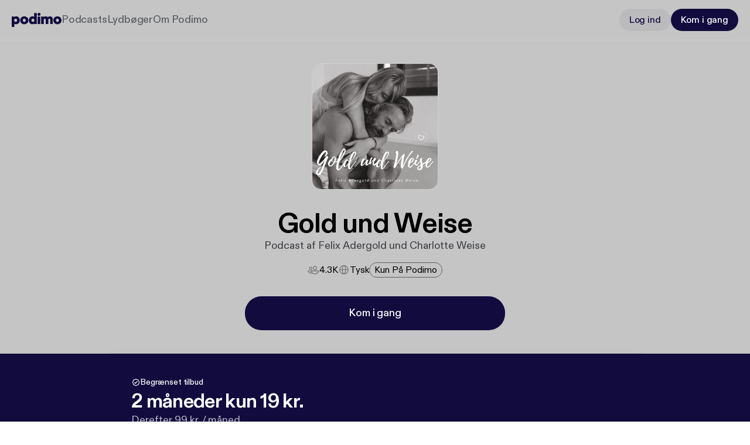

--- FILE ---
content_type: text/css; charset=UTF-8
request_url: https://podimo.com/_next/static/css/359dbc2f8f2bc49b.css
body_size: 11528
content:
.FloatingCta_typeHeading1__cjEHJ{line-height:64px;font-size:56px;letter-spacing:-1.12px}.FloatingCta_typeHeading1__cjEHJ,.FloatingCta_typeHeading2__vjKgW{font-family:PodimoDiatype,sans-serif;font-weight:700;margin-bottom:0;text-decoration:none;text-transform:none}.FloatingCta_typeHeading2__vjKgW{line-height:52px;font-size:48px;letter-spacing:-.96px}.FloatingCta_typeHeading3__x63cx{line-height:40px;font-size:34px;letter-spacing:-.68px}.FloatingCta_typeHeading3__x63cx,.FloatingCta_typeTitle1__Hptd1{font-family:PodimoDiatype,sans-serif;font-weight:700;margin-bottom:0;text-decoration:none;text-transform:none}.FloatingCta_typeTitle1__Hptd1{line-height:32px;font-size:28px;letter-spacing:-.28px}.FloatingCta_typeTitle2__OSTa4{font-family:PodimoDiatype,sans-serif;font-weight:500;line-height:24px;font-size:22px;letter-spacing:-.22px;margin-bottom:0;text-decoration:none;text-transform:none}.FloatingCta_typeTitle3__MorLW{line-height:20px}.FloatingCta_typeLabel1__cgSeW,.FloatingCta_typeTitle3__MorLW{font-family:PodimoDiatype,sans-serif;font-weight:500;font-size:18px;letter-spacing:-.18px;margin-bottom:0;text-decoration:none;text-transform:none}.FloatingCta_typeLabel1__cgSeW{line-height:24px}.FloatingCta_typeLabel2__1XdVq{line-height:20px;font-size:16px;letter-spacing:-.16px}.FloatingCta_typeLabel2__1XdVq,.FloatingCta_typeLabel3__8Lz97{font-family:PodimoDiatype,sans-serif;font-weight:500;margin-bottom:0;text-decoration:none;text-transform:none}.FloatingCta_typeLabel3__8Lz97{line-height:18px;font-size:14px;letter-spacing:-.14px}.FloatingCta_typeBody1__2nwfG{line-height:24px;font-size:18px}.FloatingCta_typeBody1__2nwfG,.FloatingCta_typeBody2__tE4Fv{font-family:PodimoDiatype,sans-serif;font-weight:400;letter-spacing:0;margin-bottom:0;text-decoration:none;text-transform:none}.FloatingCta_typeBody2__tE4Fv{line-height:20px;font-size:16px}.FloatingCta_typeBody3__XneQb{line-height:18px;font-size:14px}.FloatingCta_typeBody3__XneQb,.FloatingCta_typeCaption1__nQdOy{font-family:PodimoDiatype,sans-serif;font-weight:400;letter-spacing:0;margin-bottom:0;text-decoration:none;text-transform:none}.FloatingCta_typeCaption1__nQdOy{line-height:16px;font-size:12px}.FloatingCta_typeCaption2__5VJnf{font-family:PodimoDiatype,sans-serif;font-weight:400;line-height:12px;font-size:10px;letter-spacing:0;margin-bottom:0;text-decoration:none;text-transform:none}.FloatingCta_floatingCta___t8YW{width:100%;display:flex;justify-content:center;position:-webkit-sticky;position:sticky;bottom:0;right:0;z-index:var(--zindex-fixed);background-color:var(--accentColor);padding:20px 20px 12px;border-radius:40px 40px 0 0;transition:all .2s ease-out}.FloatingCta_floatingCta___t8YW>*{max-width:unset!important}@media screen and (min-width:800px){.FloatingCta_floatingCta___t8YW{display:none}}.FloatingCta_visible__2ArBH{opacity:1;transform:translateY(0);pointer-events:auto}.FloatingCta_hidden__RYVDh{opacity:0;transform:translateY(50%);pointer-events:none}@media screen and (max-width:799px){.FloatingCta_withCookieBanner__GZkd6{padding-bottom:80px}}.Carousel_typeHeading1__bOfji{line-height:64px;font-size:56px;letter-spacing:-1.12px}.Carousel_typeHeading1__bOfji,.Carousel_typeHeading2__DFr80{font-family:PodimoDiatype,sans-serif;font-weight:700;margin-bottom:0;text-decoration:none;text-transform:none}.Carousel_typeHeading2__DFr80{line-height:52px;font-size:48px;letter-spacing:-.96px}.Carousel_typeHeading3__WRKkn{line-height:40px;font-size:34px;letter-spacing:-.68px}.Carousel_typeHeading3__WRKkn,.Carousel_typeTitle1__ZNSQU{font-family:PodimoDiatype,sans-serif;font-weight:700;margin-bottom:0;text-decoration:none;text-transform:none}.Carousel_typeTitle1__ZNSQU{line-height:32px;font-size:28px;letter-spacing:-.28px}.Carousel_typeTitle2__Q2hRR{font-family:PodimoDiatype,sans-serif;font-weight:500;line-height:24px;font-size:22px;letter-spacing:-.22px;margin-bottom:0;text-decoration:none;text-transform:none}.Carousel_typeTitle3__OOkLk{line-height:20px}.Carousel_typeLabel1__Ol_lx,.Carousel_typeTitle3__OOkLk{font-family:PodimoDiatype,sans-serif;font-weight:500;font-size:18px;letter-spacing:-.18px;margin-bottom:0;text-decoration:none;text-transform:none}.Carousel_typeLabel1__Ol_lx{line-height:24px}.Carousel_typeLabel2__jwPmt{line-height:20px;font-size:16px;letter-spacing:-.16px}.Carousel_typeLabel2__jwPmt,.Carousel_typeLabel3__uT52r{font-family:PodimoDiatype,sans-serif;font-weight:500;margin-bottom:0;text-decoration:none;text-transform:none}.Carousel_typeLabel3__uT52r{line-height:18px;font-size:14px;letter-spacing:-.14px}.Carousel_typeBody1__wt59v{line-height:24px;font-size:18px}.Carousel_typeBody1__wt59v,.Carousel_typeBody2__SC6H6{font-family:PodimoDiatype,sans-serif;font-weight:400;letter-spacing:0;margin-bottom:0;text-decoration:none;text-transform:none}.Carousel_typeBody2__SC6H6{line-height:20px;font-size:16px}.Carousel_typeBody3__X1mc0{line-height:18px;font-size:14px}.Carousel_typeBody3__X1mc0,.Carousel_typeCaption1__hm3Zn{font-family:PodimoDiatype,sans-serif;font-weight:400;letter-spacing:0;margin-bottom:0;text-decoration:none;text-transform:none}.Carousel_typeCaption1__hm3Zn{line-height:16px;font-size:12px}.Carousel_typeCaption2__vn0oI{font-family:PodimoDiatype,sans-serif;font-weight:400;line-height:12px;font-size:10px;letter-spacing:0;margin-bottom:0;text-decoration:none;text-transform:none}.Carousel_carousel__Rntzf{--speed:var(--carouselSpeedMobile,200s);--single-item-speed:calc(var(--speed) / var(--num-items));--item-width:124px;--item-gap:16px;--item-total-width:calc(var(--item-width) + var(--item-gap));--track-width:calc(var(--item-total-width) * calc(var(--num-items) - 1));--item-animation-transform:calc((100% + var(--item-gap)) * var(--num-items));width:100%}@media screen and (min-width:800px){.Carousel_carousel__Rntzf{--item-width:236px}}@media screen and (min-width:1400px){.Carousel_carousel__Rntzf{--speed:var(--carouselSpeedDesktop,350s);--item-width:333px;max-height:640px;width:-moz-fit-content;width:fit-content}}.Carousel_carouselTrack__h8QM4{position:relative;height:var(--item-width);width:var(--track-width);z-index:1}@media screen and (min-width:1400px){.Carousel_carouselTrack__h8QM4{height:var(--track-width);width:var(--item-width)}}.Carousel_scaleWrapper__J2rB6{transition:transform .1s ease}.Carousel_scaleWrapper__J2rB6:hover{transform:scale(.99)}.Carousel_carouselItem__YESG8{position:absolute;left:calc(var(--item-width)*-1);top:0;width:var(--item-width);border-radius:12px;aspect-ratio:1/1;animation:Carousel_move-horizontal__6g5AD var(--speed) linear infinite;animation-delay:calc(var(--single-item-speed)*var(--item-position)*-1);box-shadow:0 .976px 3.905px 0 rgba(17,11,62,.1),0 13.667px 19.524px 0 rgba(17,11,62,.15),0 19.524px 78.095px 0 rgba(17,11,62,.3)}.Carousel_carouselItem__YESG8:after{content:"";position:absolute;left:0;top:0;width:100%;height:100%;background-color:rgba(0,0,0,0);border:1px solid hsla(0,0%,100%,.2);border-radius:12px}@media screen and (min-width:800px){.Carousel_carouselItem__YESG8:after{border-radius:24px}}.Carousel_carouselItem__YESG8.Carousel_reversed__811NS{animation-direction:reverse}@media screen and (min-width:800px){.Carousel_carouselItem__YESG8{border-radius:24px}}@media screen and (min-width:1400px){.Carousel_carouselItem__YESG8{top:calc(var(--item-width)*-1);left:0;animation:Carousel_move-vertical__SUUKK var(--speed) linear infinite;animation-delay:calc(var(--single-item-speed)*var(--item-position)*-1)}}.Carousel_carouselImg__i8Nhm{display:block;border-radius:12px;object-fit:cover}@media screen and (min-width:800px){.Carousel_carouselImg__i8Nhm{border-radius:24px}}@keyframes Carousel_move-vertical__SUUKK{to{transform:translateY(var(--item-animation-transform))}}@keyframes Carousel_move-horizontal__6g5AD{to{transform:translateX(var(--item-animation-transform))}}.CarouselSection_typeHeading1__UAeUO{line-height:64px;font-size:56px;letter-spacing:-1.12px}.CarouselSection_typeHeading1__UAeUO,.CarouselSection_typeHeading2__SAp22{font-family:PodimoDiatype,sans-serif;font-weight:700;margin-bottom:0;text-decoration:none;text-transform:none}.CarouselSection_typeHeading2__SAp22{line-height:52px;font-size:48px;letter-spacing:-.96px}.CarouselSection_typeHeading3__oUdBs{line-height:40px;font-size:34px;letter-spacing:-.68px}.CarouselSection_typeHeading3__oUdBs,.CarouselSection_typeTitle1__CvkHW{font-family:PodimoDiatype,sans-serif;font-weight:700;margin-bottom:0;text-decoration:none;text-transform:none}.CarouselSection_typeTitle1__CvkHW{line-height:32px;font-size:28px;letter-spacing:-.28px}.CarouselSection_typeTitle2__1HMMk{font-family:PodimoDiatype,sans-serif;font-weight:500;line-height:24px;font-size:22px;letter-spacing:-.22px;margin-bottom:0;text-decoration:none;text-transform:none}.CarouselSection_typeTitle3__rgexT{line-height:20px}.CarouselSection_typeLabel1__RRclm,.CarouselSection_typeTitle3__rgexT{font-family:PodimoDiatype,sans-serif;font-weight:500;font-size:18px;letter-spacing:-.18px;margin-bottom:0;text-decoration:none;text-transform:none}.CarouselSection_typeLabel1__RRclm{line-height:24px}.CarouselSection_typeLabel2__mWQCt{line-height:20px;font-size:16px;letter-spacing:-.16px}.CarouselSection_typeLabel2__mWQCt,.CarouselSection_typeLabel3__x1_n1{font-family:PodimoDiatype,sans-serif;font-weight:500;margin-bottom:0;text-decoration:none;text-transform:none}.CarouselSection_typeLabel3__x1_n1{line-height:18px;font-size:14px;letter-spacing:-.14px}.CarouselSection_typeBody1__3rNAJ{line-height:24px;font-size:18px}.CarouselSection_typeBody1__3rNAJ,.CarouselSection_typeBody2__3PkLm{font-family:PodimoDiatype,sans-serif;font-weight:400;letter-spacing:0;margin-bottom:0;text-decoration:none;text-transform:none}.CarouselSection_typeBody2__3PkLm{line-height:20px;font-size:16px}.CarouselSection_typeBody3__mMmOz{line-height:18px;font-size:14px}.CarouselSection_typeBody3__mMmOz,.CarouselSection_typeCaption1__2tAin{font-family:PodimoDiatype,sans-serif;font-weight:400;letter-spacing:0;margin-bottom:0;text-decoration:none;text-transform:none}.CarouselSection_typeCaption1__2tAin{line-height:16px;font-size:12px}.CarouselSection_typeCaption2__vdAkW{font-family:PodimoDiatype,sans-serif;font-weight:400;line-height:12px;font-size:10px;letter-spacing:0;margin-bottom:0;text-decoration:none;text-transform:none}@media screen and (min-width:800px){.CarouselSection_carouselContainer__uPuPA:hover a{animation-play-state:paused}}.CarouselSection_mobileAndDesktopView__g5OZQ{display:flex;flex-direction:column;gap:16px}@media screen and (min-width:800px){.CarouselSection_mobileAndDesktopView__g5OZQ{display:none}}@media screen and (min-width:1400px){.CarouselSection_mobileAndDesktopView__g5OZQ{display:flex;flex-direction:row}}.CarouselSection_mobileAndTabletView___a5Qf{display:flex;gap:16px}@media screen and (min-width:1400px){.CarouselSection_mobileAndTabletView___a5Qf{display:none}}.CarouselSection_desktopView__OOmol{display:none}@media screen and (min-width:1400px){.CarouselSection_desktopView__OOmol{display:flex;flex-direction:row;gap:16px}}.CarouselSection_tabletView__A_rp5{display:none;gap:16px}@media screen and (min-width:800px){.CarouselSection_tabletView__A_rp5{display:flex}}@media screen and (min-width:1400px){.CarouselSection_tabletView__A_rp5{display:none}}.DynamicTitle_typeHeading1__c_Ek3{line-height:64px;font-size:56px;letter-spacing:-1.12px}.DynamicTitle_typeHeading1__c_Ek3,.DynamicTitle_typeHeading2__WpxSt{font-family:PodimoDiatype,sans-serif;font-weight:700;margin-bottom:0;text-decoration:none;text-transform:none}.DynamicTitle_typeHeading2__WpxSt{line-height:52px;font-size:48px;letter-spacing:-.96px}.DynamicTitle_typeHeading3__FRsQd{line-height:40px;font-size:34px;letter-spacing:-.68px}.DynamicTitle_typeHeading3__FRsQd,.DynamicTitle_typeTitle1__yysur{font-family:PodimoDiatype,sans-serif;font-weight:700;margin-bottom:0;text-decoration:none;text-transform:none}.DynamicTitle_typeTitle1__yysur{line-height:32px;font-size:28px;letter-spacing:-.28px}.DynamicTitle_typeTitle2__EjpHC{font-family:PodimoDiatype,sans-serif;font-weight:500;line-height:24px;font-size:22px;letter-spacing:-.22px;margin-bottom:0;text-decoration:none;text-transform:none}.DynamicTitle_typeTitle3__bkZti{line-height:20px}.DynamicTitle_typeLabel1__eF8Ea,.DynamicTitle_typeTitle3__bkZti{font-family:PodimoDiatype,sans-serif;font-weight:500;font-size:18px;letter-spacing:-.18px;margin-bottom:0;text-decoration:none;text-transform:none}.DynamicTitle_typeLabel1__eF8Ea{line-height:24px}.DynamicTitle_typeLabel2__ctZSe{line-height:20px;font-size:16px;letter-spacing:-.16px}.DynamicTitle_typeLabel2__ctZSe,.DynamicTitle_typeLabel3__kEDjO{font-family:PodimoDiatype,sans-serif;font-weight:500;margin-bottom:0;text-decoration:none;text-transform:none}.DynamicTitle_typeLabel3__kEDjO{line-height:18px;font-size:14px;letter-spacing:-.14px}.DynamicTitle_typeBody1__hoNwg{line-height:24px;font-size:18px}.DynamicTitle_typeBody1__hoNwg,.DynamicTitle_typeBody2__L1RyS{font-family:PodimoDiatype,sans-serif;font-weight:400;letter-spacing:0;margin-bottom:0;text-decoration:none;text-transform:none}.DynamicTitle_typeBody2__L1RyS{line-height:20px;font-size:16px}.DynamicTitle_typeBody3__aCC1Z{line-height:18px;font-size:14px}.DynamicTitle_typeBody3__aCC1Z,.DynamicTitle_typeCaption1__TO1PF{font-family:PodimoDiatype,sans-serif;font-weight:400;letter-spacing:0;margin-bottom:0;text-decoration:none;text-transform:none}.DynamicTitle_typeCaption1__TO1PF{line-height:16px;font-size:12px}.DynamicTitle_typeCaption2__4vNGU{font-family:PodimoDiatype,sans-serif;font-weight:400;line-height:12px;font-size:10px;letter-spacing:0;margin-bottom:0;text-decoration:none;text-transform:none}.DynamicTitle_wrapper__WVsxD{position:relative;width:100%}.DynamicTitle_wrapper__WVsxD .DynamicTitle_heading__WwLX5{white-space:pre-line;margin-bottom:16px}@media screen and (min-width:800px){.DynamicTitle_wrapper__WVsxD .DynamicTitle_heading__WwLX5{font-family:PodimoDiatype,sans-serif;font-weight:700;line-height:40px;font-size:34px;letter-spacing:-.68px;text-decoration:none;text-transform:none;margin-bottom:32px}}@media screen and (min-width:1400px){.DynamicTitle_wrapper__WVsxD .DynamicTitle_heading__WwLX5{font-family:PodimoDiatype,sans-serif;font-weight:700;line-height:52px;font-size:48px;letter-spacing:-.96px;text-decoration:none;text-transform:none;margin-bottom:24px}}.DynamicTitle_animatedWrapper__9OLM9{position:relative;height:64px;overflow:hidden;display:block}@media screen and (min-width:420px){.DynamicTitle_animatedWrapper__9OLM9{height:48px}}@media screen and (min-width:800px){.DynamicTitle_animatedWrapper__9OLM9{height:40px}}@media screen and (min-width:1400px){.DynamicTitle_animatedWrapper__9OLM9{height:104px}}.DynamicTitle_animatedText__8VIy_{position:absolute;top:0;left:0;width:100%;transition:transform .4s ease-in-out,opacity .4s ease-in-out;will-change:transform,opacity}.DynamicTitle_visible__wIQwV{transform:translateY(0);opacity:1}.DynamicTitle_hidden__9o6gd{opacity:0;transform:translateY(16px)}@media screen and (min-width:800px){.DynamicTitle_hidden__9o6gd{transform:translateY(20px)}}@media screen and (min-width:1400px){.DynamicTitle_hidden__9o6gd{transform:translateY(26px)}}.MainPage_typeHeading1__ECvQI{line-height:64px;font-size:56px;letter-spacing:-1.12px}.MainPage_typeHeading1__ECvQI,.MainPage_typeHeading2__54uZQ{font-family:PodimoDiatype,sans-serif;font-weight:700;margin-bottom:0;text-decoration:none;text-transform:none}.MainPage_typeHeading2__54uZQ{line-height:52px;font-size:48px;letter-spacing:-.96px}.MainPage_typeHeading3__ZTu8r{line-height:40px;font-size:34px;letter-spacing:-.68px}.MainPage_typeHeading3__ZTu8r,.MainPage_typeTitle1__6dnug{font-family:PodimoDiatype,sans-serif;font-weight:700;margin-bottom:0;text-decoration:none;text-transform:none}.MainPage_typeTitle1__6dnug{line-height:32px;font-size:28px;letter-spacing:-.28px}.MainPage_typeTitle2__9AVsU{font-family:PodimoDiatype,sans-serif;font-weight:500;line-height:24px;font-size:22px;letter-spacing:-.22px;margin-bottom:0;text-decoration:none;text-transform:none}.MainPage_typeTitle3__jJPfE{line-height:20px}.MainPage_typeLabel1__jR5xe,.MainPage_typeTitle3__jJPfE{font-family:PodimoDiatype,sans-serif;font-weight:500;font-size:18px;letter-spacing:-.18px;margin-bottom:0;text-decoration:none;text-transform:none}.MainPage_typeLabel1__jR5xe{line-height:24px}.MainPage_typeLabel2__LXdG_{line-height:20px;font-size:16px;letter-spacing:-.16px}.MainPage_typeLabel2__LXdG_,.MainPage_typeLabel3__gfH8C{font-family:PodimoDiatype,sans-serif;font-weight:500;margin-bottom:0;text-decoration:none;text-transform:none}.MainPage_typeLabel3__gfH8C{line-height:18px;font-size:14px;letter-spacing:-.14px}.MainPage_typeBody1__S98Fx{line-height:24px;font-size:18px}.MainPage_typeBody1__S98Fx,.MainPage_typeBody2__wvjYh{font-family:PodimoDiatype,sans-serif;font-weight:400;letter-spacing:0;margin-bottom:0;text-decoration:none;text-transform:none}.MainPage_typeBody2__wvjYh{line-height:20px;font-size:16px}.MainPage_typeBody3__U19K2{line-height:18px;font-size:14px}.MainPage_typeBody3__U19K2,.MainPage_typeCaption1__y4Tq2{font-family:PodimoDiatype,sans-serif;font-weight:400;letter-spacing:0;margin-bottom:0;text-decoration:none;text-transform:none}.MainPage_typeCaption1__y4Tq2{line-height:16px;font-size:12px}.MainPage_typeCaption2__f2nF_{font-family:PodimoDiatype,sans-serif;font-weight:400;line-height:12px;font-size:10px;letter-spacing:0;margin-bottom:0;text-decoration:none;text-transform:none}@media screen and (max-width:799px){.MainPage_withCookieBanner__4z_xg{padding-bottom:80px}}.WinbackBanner_typeHeading1__3sp48{line-height:64px;font-size:56px;letter-spacing:-1.12px}.WinbackBanner_typeHeading1__3sp48,.WinbackBanner_typeHeading2__UPbd9{font-family:PodimoDiatype,sans-serif;font-weight:700;margin-bottom:0;text-decoration:none;text-transform:none}.WinbackBanner_typeHeading2__UPbd9{line-height:52px;font-size:48px;letter-spacing:-.96px}.WinbackBanner_typeHeading3__232WQ{line-height:40px;font-size:34px;letter-spacing:-.68px}.WinbackBanner_typeHeading3__232WQ,.WinbackBanner_typeTitle1__J4szD{font-family:PodimoDiatype,sans-serif;font-weight:700;margin-bottom:0;text-decoration:none;text-transform:none}.WinbackBanner_typeTitle1__J4szD{line-height:32px;font-size:28px;letter-spacing:-.28px}.WinbackBanner_typeTitle2__Htf2K{font-family:PodimoDiatype,sans-serif;font-weight:500;line-height:24px;font-size:22px;letter-spacing:-.22px;margin-bottom:0;text-decoration:none;text-transform:none}.WinbackBanner_typeTitle3__oxL5D{line-height:20px}.WinbackBanner_typeLabel1__8snVH,.WinbackBanner_typeTitle3__oxL5D{font-family:PodimoDiatype,sans-serif;font-weight:500;font-size:18px;letter-spacing:-.18px;margin-bottom:0;text-decoration:none;text-transform:none}.WinbackBanner_typeLabel1__8snVH{line-height:24px}.WinbackBanner_typeLabel2__Akjea{line-height:20px;font-size:16px;letter-spacing:-.16px}.WinbackBanner_typeLabel2__Akjea,.WinbackBanner_typeLabel3__PX7Ei{font-family:PodimoDiatype,sans-serif;font-weight:500;margin-bottom:0;text-decoration:none;text-transform:none}.WinbackBanner_typeLabel3__PX7Ei{line-height:18px;font-size:14px;letter-spacing:-.14px}.WinbackBanner_typeBody1__R4nRj{line-height:24px;font-size:18px}.WinbackBanner_typeBody1__R4nRj,.WinbackBanner_typeBody2__XyYk0{font-family:PodimoDiatype,sans-serif;font-weight:400;letter-spacing:0;margin-bottom:0;text-decoration:none;text-transform:none}.WinbackBanner_typeBody2__XyYk0{line-height:20px;font-size:16px}.WinbackBanner_typeBody3__jxNH4{line-height:18px;font-size:14px}.WinbackBanner_typeBody3__jxNH4,.WinbackBanner_typeCaption1___5QlT{font-family:PodimoDiatype,sans-serif;font-weight:400;letter-spacing:0;margin-bottom:0;text-decoration:none;text-transform:none}.WinbackBanner_typeCaption1___5QlT{line-height:16px;font-size:12px}.WinbackBanner_typeCaption2__bElcB{font-family:PodimoDiatype,sans-serif;font-weight:400;line-height:12px;font-size:10px;letter-spacing:0;margin-bottom:0;text-decoration:none;text-transform:none}.WinbackBanner_limitedOffer__vWD2v{display:inline-block;padding:4px 12px;border-radius:90px;border:1px solid #920083;color:#920083;font-size:14px}.WinbackBanner_winbackBanner__sM67M{box-sizing:border-box;display:flex;gap:8px;width:100%;background:-webkit-image-set(url("/images/winback-gradient.avif") type("image/avif"),url("/images/winback-gradient.jpg") type("image/jpeg")) 50%/cover no-repeat;background:image-set(url("/images/winback-gradient.avif") type("image/avif"),url("/images/winback-gradient.jpg") type("image/jpeg")) 50%/cover no-repeat}.WinbackBanner_winbackBanner__sM67M.WinbackBanner_top__Z3UnN{justify-content:center;padding:24px}@media screen and (min-width:800px){.WinbackBanner_winbackBanner__sM67M.WinbackBanner_top__Z3UnN{align-items:center;padding:40px}}.WinbackBanner_winbackBanner__sM67M.WinbackBanner_middle__jX_FZ{border-radius:40px;padding:32px}@media screen and (min-width:800px){.WinbackBanner_winbackBanner__sM67M.WinbackBanner_middle__jX_FZ{padding:60px}}.WinbackBanner_winbackBanner__sM67M.WinbackBanner_wide__nZTPQ{padding:120px 32px;border-radius:40px}@media screen and (min-width:800px){.WinbackBanner_winbackBanner__sM67M.WinbackBanner_wide__nZTPQ{padding:120px 80px}}.WinbackBanner_winbackBanner__sM67M.WinbackBanner_wide__nZTPQ .WinbackBanner_winbackBannerContent__teflt{display:flex;flex-direction:column;margin:0 auto}.WinbackBanner_winbackBanner__sM67M.WinbackBanner_wide__nZTPQ .WinbackBanner_headingWrapper___UKXq{align-items:center}.WinbackBanner_winbackBanner__sM67M.WinbackBanner_wide__nZTPQ .WinbackBanner_title__DoHPd{white-space:nowrap;text-overflow:ellipsis;font-family:PodimoDiatype,sans-serif;font-weight:700;line-height:32px;font-size:28px;letter-spacing:-.28px;margin-bottom:0;text-decoration:none;text-transform:none;display:-webkit-box;-webkit-line-clamp:3;-webkit-box-orient:vertical;overflow:hidden;white-space:normal;flex-shrink:0;text-align:center}@media screen and (min-width:800px){.WinbackBanner_winbackBanner__sM67M.WinbackBanner_wide__nZTPQ .WinbackBanner_title__DoHPd{font-family:PodimoDiatype,sans-serif;font-weight:700;line-height:52px;font-size:48px;letter-spacing:-.96px;margin-bottom:0;text-decoration:none;text-transform:none}.WinbackBanner_winbackBanner__sM67M.WinbackBanner_wide__nZTPQ .WinbackBanner_offerText__9Jpb3{font-family:PodimoDiatype,sans-serif;font-weight:400;line-height:24px;font-size:18px;letter-spacing:0;margin-bottom:0;text-decoration:none;text-transform:none}}.WinbackBanner_winbackBanner__sM67M.WinbackBanner_hasMarginBottom__DQuwx{margin-bottom:16px}.WinbackBanner_winbackBanner__sM67M .WinbackBanner_winbackBannerContent__teflt{display:flex;flex-direction:column;gap:12px;width:100%;max-width:1376px}@media screen and (min-width:800px){.WinbackBanner_winbackBanner__sM67M .WinbackBanner_winbackBannerContent__teflt{flex-direction:row;align-items:center;justify-content:space-between;margin:0 auto}}.WinbackBanner_winbackBanner__sM67M .WinbackBanner_headingWrapper___UKXq{display:flex;flex-direction:column;gap:16px;align-items:center}@media screen and (min-width:800px){.WinbackBanner_winbackBanner__sM67M .WinbackBanner_headingWrapper___UKXq{align-items:flex-start;gap:20px}}.WinbackBanner_winbackBanner__sM67M .WinbackBanner_title__DoHPd{white-space:nowrap;text-overflow:ellipsis;font-family:PodimoDiatype,sans-serif;font-weight:700;line-height:32px;font-size:28px;letter-spacing:-.28px;margin-bottom:0;text-decoration:none;text-transform:none;display:-webkit-box;-webkit-line-clamp:3;-webkit-box-orient:vertical;overflow:hidden;white-space:normal;flex-shrink:0;text-align:center}@media screen and (min-width:800px){.WinbackBanner_winbackBanner__sM67M .WinbackBanner_title__DoHPd{font-family:PodimoDiatype,sans-serif;font-weight:700;line-height:40px;font-size:34px;letter-spacing:-.68px;margin-bottom:0;text-decoration:none;text-transform:none;text-align:left}}.WinbackBanner_winbackBanner__sM67M .WinbackBanner_title__DoHPd>span{display:block}.WinbackBanner_winbackBanner__sM67M .WinbackBanner_offerWrapper__4RHXW{display:flex;flex-direction:column;gap:16px;align-items:center;justify-content:center}.WinbackBanner_winbackBanner__sM67M .WinbackBanner_offerWrapper__4RHXW>.WinbackBanner_textContainer__s0JnJ{display:flex;flex-direction:column;align-items:center;justify-content:center;text-align:center}.WinbackBanner_winbackBanner__sM67M .WinbackBanner_offerWrapper__4RHXW>.WinbackBanner_ctaContainer__ko9aR{display:flex;align-items:center;justify-content:center;width:100%}.WinbackBanner_winbackBanner__sM67M .WinbackBanner_offerWrapper__4RHXW>.WinbackBanner_ctaContainer__ko9aR button{width:100%}@media screen and (min-width:800px){.WinbackBanner_winbackBanner__sM67M .WinbackBanner_offerWrapper__4RHXW>.WinbackBanner_ctaContainer__ko9aR{width:-moz-fit-content;width:fit-content;justify-content:flex-end;flex-shrink:0}}.PaymentPlansSection_typeHeading1__zvFq7{line-height:64px;font-size:56px;letter-spacing:-1.12px}.PaymentPlansSection_typeHeading1__zvFq7,.PaymentPlansSection_typeHeading2__usl_b{font-family:PodimoDiatype,sans-serif;font-weight:700;margin-bottom:0;text-decoration:none;text-transform:none}.PaymentPlansSection_typeHeading2__usl_b{line-height:52px;font-size:48px;letter-spacing:-.96px}.PaymentPlansSection_typeHeading3__Db0q8{line-height:40px;font-size:34px;letter-spacing:-.68px}.PaymentPlansSection_typeHeading3__Db0q8,.PaymentPlansSection_typeTitle1__MxZ9D{font-family:PodimoDiatype,sans-serif;font-weight:700;margin-bottom:0;text-decoration:none;text-transform:none}.PaymentPlansSection_typeTitle1__MxZ9D{line-height:32px;font-size:28px;letter-spacing:-.28px}.PaymentPlansSection_typeTitle2__ULmro{font-family:PodimoDiatype,sans-serif;font-weight:500;line-height:24px;font-size:22px;letter-spacing:-.22px;margin-bottom:0;text-decoration:none;text-transform:none}.PaymentPlansSection_typeTitle3__Sz0Y5{line-height:20px}.PaymentPlansSection_typeLabel1__aSlGe,.PaymentPlansSection_typeTitle3__Sz0Y5{font-family:PodimoDiatype,sans-serif;font-weight:500;font-size:18px;letter-spacing:-.18px;margin-bottom:0;text-decoration:none;text-transform:none}.PaymentPlansSection_typeLabel1__aSlGe{line-height:24px}.PaymentPlansSection_typeLabel2__PdP_y{line-height:20px;font-size:16px;letter-spacing:-.16px}.PaymentPlansSection_typeLabel2__PdP_y,.PaymentPlansSection_typeLabel3__elZdM{font-family:PodimoDiatype,sans-serif;font-weight:500;margin-bottom:0;text-decoration:none;text-transform:none}.PaymentPlansSection_typeLabel3__elZdM{line-height:18px;font-size:14px;letter-spacing:-.14px}.PaymentPlansSection_typeBody1__CX7tS{line-height:24px;font-size:18px}.PaymentPlansSection_typeBody1__CX7tS,.PaymentPlansSection_typeBody2___lx8d{font-family:PodimoDiatype,sans-serif;font-weight:400;letter-spacing:0;margin-bottom:0;text-decoration:none;text-transform:none}.PaymentPlansSection_typeBody2___lx8d{line-height:20px;font-size:16px}.PaymentPlansSection_typeBody3__e_SHE{line-height:18px;font-size:14px}.PaymentPlansSection_typeBody3__e_SHE,.PaymentPlansSection_typeCaption1__XqN_J{font-family:PodimoDiatype,sans-serif;font-weight:400;letter-spacing:0;margin-bottom:0;text-decoration:none;text-transform:none}.PaymentPlansSection_typeCaption1__XqN_J{line-height:16px;font-size:12px}.PaymentPlansSection_typeCaption2__P22tS{font-family:PodimoDiatype,sans-serif;font-weight:400;line-height:12px;font-size:10px;letter-spacing:0;margin-bottom:0;text-decoration:none;text-transform:none}.PaymentPlansSection_sectionWrapper__GIErM{width:100%;margin:60px 0}@media screen and (min-width:1400px){.PaymentPlansSection_sectionWrapper__GIErM{margin:120px 0}}.PaymentPlansSection_sectionWrapper__GIErM .PaymentPlansSection_title__tM_1C{font-family:PodimoDiatype,sans-serif;font-weight:700;line-height:40px;font-size:34px;letter-spacing:-.68px;text-decoration:none;text-transform:none;text-align:center;margin-bottom:32px}@media screen and (min-width:800px){.PaymentPlansSection_sectionWrapper__GIErM .PaymentPlansSection_title__tM_1C{font-family:PodimoDiatype,sans-serif;font-weight:700;line-height:52px;font-size:48px;letter-spacing:-.96px;text-decoration:none;text-transform:none;margin-bottom:48px}}@media screen and (min-width:1400px){.PaymentPlansSection_sectionWrapper__GIErM .PaymentPlansSection_title__tM_1C{font-family:PodimoDiatype,sans-serif;font-weight:700;line-height:64px;font-size:56px;letter-spacing:-1.12px;text-decoration:none;text-transform:none;margin-bottom:48px}}.PaymentPlansSection_plansWrapper__on0ZT{display:flex;flex-direction:column;align-items:center;justify-content:center;gap:8px}@media screen and (min-width:800px){.PaymentPlansSection_plansWrapper__on0ZT{gap:16px}}@media screen and (min-width:1400px){.PaymentPlansSection_plansWrapper__on0ZT{flex-direction:row}}.RewardBanner_typeHeading1__OC91p{line-height:64px;font-size:56px;letter-spacing:-1.12px}.RewardBanner_typeHeading1__OC91p,.RewardBanner_typeHeading2__vb2cK{font-family:PodimoDiatype,sans-serif;font-weight:700;margin-bottom:0;text-decoration:none;text-transform:none}.RewardBanner_typeHeading2__vb2cK{line-height:52px;font-size:48px;letter-spacing:-.96px}.RewardBanner_typeHeading3__hThHI{line-height:40px;font-size:34px;letter-spacing:-.68px}.RewardBanner_typeHeading3__hThHI,.RewardBanner_typeTitle1__vrmR7{font-family:PodimoDiatype,sans-serif;font-weight:700;margin-bottom:0;text-decoration:none;text-transform:none}.RewardBanner_typeTitle1__vrmR7{line-height:32px;font-size:28px;letter-spacing:-.28px}.RewardBanner_typeTitle2__c_ttL{font-family:PodimoDiatype,sans-serif;font-weight:500;line-height:24px;font-size:22px;letter-spacing:-.22px;margin-bottom:0;text-decoration:none;text-transform:none}.RewardBanner_typeTitle3__ducMH{line-height:20px}.RewardBanner_typeLabel1__iRmfH,.RewardBanner_typeTitle3__ducMH{font-family:PodimoDiatype,sans-serif;font-weight:500;font-size:18px;letter-spacing:-.18px;margin-bottom:0;text-decoration:none;text-transform:none}.RewardBanner_typeLabel1__iRmfH{line-height:24px}.RewardBanner_typeLabel2__rygOW{line-height:20px;font-size:16px;letter-spacing:-.16px}.RewardBanner_typeLabel2__rygOW,.RewardBanner_typeLabel3__f1kow{font-family:PodimoDiatype,sans-serif;font-weight:500;margin-bottom:0;text-decoration:none;text-transform:none}.RewardBanner_typeLabel3__f1kow{line-height:18px;font-size:14px;letter-spacing:-.14px}.RewardBanner_typeBody1__Y03r0{line-height:24px;font-size:18px}.RewardBanner_typeBody1__Y03r0,.RewardBanner_typeBody2__KL1Lv{font-family:PodimoDiatype,sans-serif;font-weight:400;letter-spacing:0;margin-bottom:0;text-decoration:none;text-transform:none}.RewardBanner_typeBody2__KL1Lv{line-height:20px;font-size:16px}.RewardBanner_typeBody3__MNPxL{line-height:18px;font-size:14px}.RewardBanner_typeBody3__MNPxL,.RewardBanner_typeCaption1__dLoLX{font-family:PodimoDiatype,sans-serif;font-weight:400;letter-spacing:0;margin-bottom:0;text-decoration:none;text-transform:none}.RewardBanner_typeCaption1__dLoLX{line-height:16px;font-size:12px}.RewardBanner_typeCaption2__Gto_E{font-family:PodimoDiatype,sans-serif;font-weight:400;line-height:12px;font-size:10px;letter-spacing:0;margin-bottom:0;text-decoration:none;text-transform:none}.RewardBanner_banner__KBKph{display:flex;padding:8px 12px;flex-direction:column;justify-content:center;align-items:center;align-self:stretch;background:linear-gradient(104deg,rgba(0,0,0,0) 20.81%,rgba(0,0,0,.11) 47.39%,rgba(0,0,0,0) 67.46%),var(--text-premium,#8f9178);margin-bottom:8px}@media screen and (min-width:800px){.RewardBanner_banner__KBKph{margin-bottom:12px}}.RewardBanner_mainContent__DnTX3{text-align:center}@media screen and (min-width:800px){.RewardBanner_mainContent__DnTX3{display:inline-flex;gap:4px}}.RewardBanner_headingWithIcon__6GNQi{gap:2px;display:inline-flex;color:var(--text-primary);flex-wrap:wrap;justify-content:center}.RewardBanner_headingLine__77jFD{display:flex;gap:4px;flex-wrap:wrap}.HomePageCta_typeHeading1__HddO9{line-height:64px;font-size:56px;letter-spacing:-1.12px}.HomePageCta_typeHeading1__HddO9,.HomePageCta_typeHeading2__ZoaVL{font-family:PodimoDiatype,sans-serif;font-weight:700;margin-bottom:0;text-decoration:none;text-transform:none}.HomePageCta_typeHeading2__ZoaVL{line-height:52px;font-size:48px;letter-spacing:-.96px}.HomePageCta_typeHeading3__Lw7f3{line-height:40px;font-size:34px;letter-spacing:-.68px}.HomePageCta_typeHeading3__Lw7f3,.HomePageCta_typeTitle1__4_1PN{font-family:PodimoDiatype,sans-serif;font-weight:700;margin-bottom:0;text-decoration:none;text-transform:none}.HomePageCta_typeTitle1__4_1PN{line-height:32px;font-size:28px;letter-spacing:-.28px}.HomePageCta_typeTitle2__MbaDL{font-family:PodimoDiatype,sans-serif;font-weight:500;line-height:24px;font-size:22px;letter-spacing:-.22px;margin-bottom:0;text-decoration:none;text-transform:none}.HomePageCta_typeTitle3__RHaEZ{line-height:20px}.HomePageCta_typeLabel1__FKYPY,.HomePageCta_typeTitle3__RHaEZ{font-family:PodimoDiatype,sans-serif;font-weight:500;font-size:18px;letter-spacing:-.18px;margin-bottom:0;text-decoration:none;text-transform:none}.HomePageCta_typeLabel1__FKYPY{line-height:24px}.HomePageCta_typeLabel2__QkgIf{line-height:20px;font-size:16px;letter-spacing:-.16px}.HomePageCta_typeLabel2__QkgIf,.HomePageCta_typeLabel3__0YVxS{font-family:PodimoDiatype,sans-serif;font-weight:500;margin-bottom:0;text-decoration:none;text-transform:none}.HomePageCta_typeLabel3__0YVxS{line-height:18px;font-size:14px;letter-spacing:-.14px}.HomePageCta_typeBody1__OeSyA{line-height:24px;font-size:18px}.HomePageCta_typeBody1__OeSyA,.HomePageCta_typeBody2___0s7B{font-family:PodimoDiatype,sans-serif;font-weight:400;letter-spacing:0;margin-bottom:0;text-decoration:none;text-transform:none}.HomePageCta_typeBody2___0s7B{line-height:20px;font-size:16px}.HomePageCta_typeBody3__Zn0X0{line-height:18px;font-size:14px}.HomePageCta_typeBody3__Zn0X0,.HomePageCta_typeCaption1__gaine{font-family:PodimoDiatype,sans-serif;font-weight:400;letter-spacing:0;margin-bottom:0;text-decoration:none;text-transform:none}.HomePageCta_typeCaption1__gaine{line-height:16px;font-size:12px}.HomePageCta_typeCaption2__oN8i8{font-family:PodimoDiatype,sans-serif;font-weight:400;line-height:12px;font-size:10px;letter-spacing:0;margin-bottom:0;text-decoration:none;text-transform:none}.HomePageCta_ctaContainer__Ozjq_{width:100%;display:flex;flex-direction:column;gap:8px}@media screen and (min-width:800px){.HomePageCta_ctaContainer__Ozjq_{max-width:444px}}.HomePageCta_offerInfo__JbM7_{display:flex;flex-direction:column;text-align:center}.AudiobooksSection_typeHeading1__ov3aJ{line-height:64px;font-size:56px;letter-spacing:-1.12px}.AudiobooksSection_typeHeading1__ov3aJ,.AudiobooksSection_typeHeading2__5LB0I{font-family:PodimoDiatype,sans-serif;font-weight:700;margin-bottom:0;text-decoration:none;text-transform:none}.AudiobooksSection_typeHeading2__5LB0I{line-height:52px;font-size:48px;letter-spacing:-.96px}.AudiobooksSection_typeHeading3__is2Ip{line-height:40px;font-size:34px;letter-spacing:-.68px}.AudiobooksSection_typeHeading3__is2Ip,.AudiobooksSection_typeTitle1__qynf9{font-family:PodimoDiatype,sans-serif;font-weight:700;margin-bottom:0;text-decoration:none;text-transform:none}.AudiobooksSection_typeTitle1__qynf9{line-height:32px;font-size:28px;letter-spacing:-.28px}.AudiobooksSection_typeTitle2__sm8Gv{font-family:PodimoDiatype,sans-serif;font-weight:500;line-height:24px;font-size:22px;letter-spacing:-.22px;margin-bottom:0;text-decoration:none;text-transform:none}.AudiobooksSection_typeTitle3__77zww{line-height:20px}.AudiobooksSection_typeLabel1__Owvu_,.AudiobooksSection_typeTitle3__77zww{font-family:PodimoDiatype,sans-serif;font-weight:500;font-size:18px;letter-spacing:-.18px;margin-bottom:0;text-decoration:none;text-transform:none}.AudiobooksSection_typeLabel1__Owvu_{line-height:24px}.AudiobooksSection_typeLabel2__yetnh{line-height:20px;font-size:16px;letter-spacing:-.16px}.AudiobooksSection_typeLabel2__yetnh,.AudiobooksSection_typeLabel3__tUwdq{font-family:PodimoDiatype,sans-serif;font-weight:500;margin-bottom:0;text-decoration:none;text-transform:none}.AudiobooksSection_typeLabel3__tUwdq{line-height:18px;font-size:14px;letter-spacing:-.14px}.AudiobooksSection_typeBody1__Po5zv{line-height:24px;font-size:18px}.AudiobooksSection_typeBody1__Po5zv,.AudiobooksSection_typeBody2__oPhiN{font-family:PodimoDiatype,sans-serif;font-weight:400;letter-spacing:0;margin-bottom:0;text-decoration:none;text-transform:none}.AudiobooksSection_typeBody2__oPhiN{line-height:20px;font-size:16px}.AudiobooksSection_typeBody3__NjBNZ{line-height:18px;font-size:14px}.AudiobooksSection_typeBody3__NjBNZ,.AudiobooksSection_typeCaption1__n1Ynj{font-family:PodimoDiatype,sans-serif;font-weight:400;letter-spacing:0;margin-bottom:0;text-decoration:none;text-transform:none}.AudiobooksSection_typeCaption1__n1Ynj{line-height:16px;font-size:12px}.AudiobooksSection_typeCaption2__4C3w4{font-family:PodimoDiatype,sans-serif;font-weight:400;line-height:12px;font-size:10px;letter-spacing:0;margin-bottom:0;text-decoration:none;text-transform:none}@media screen and (min-width:800px){.AudiobooksSection_audiobooks__0x5W8:not(.AudiobooksSection_audiobooksNoBg__9PgmW){background:var(--surface-theme-dark-blue);overflow:hidden}.AudiobooksSection_audiobooks__0x5W8 .AudiobooksSection_audiobooksCollection__6qysK{margin:0}}.AudiobooksSection_audiobooks__0x5W8 .AudiobooksSection_audiobooksCategories__0ntPA{padding:0 20px}@media screen and (min-width:800px)and (max-width:1399px){.AudiobooksSection_audiobooks__0x5W8 .AudiobooksSection_audiobooksCategories__0ntPA{padding:0 40px}}.AudiobooksSection_audiobooks__0x5W8 .AudiobooksSection_signupCta__TCmhQ{align-self:center;width:-moz-fit-content;width:fit-content;margin-top:12px;border-radius:28px;border:1px solid var(--button-primary-border-static);background:var(--surface-theme-warning);color:var(--white)}@media screen and (min-width:800px){.AudiobooksSection_audiobooks__0x5W8 .AudiobooksSection_signupCta__TCmhQ{margin-top:20px}}.AudiobooksSection_audiobooks__0x5W8 .AudiobooksSection_uspNotesContainer__MQFj9{margin-top:12px}.AudiobooksSection_audiobooks__0x5W8 .AudiobooksSection_uspNote__EsXN9{align-self:center;display:flex;justify-content:center}@media screen and (min-width:800px){.AudiobooksSection_collectionSlider__SP4MF{padding:0 20px}}.FAQSection_typeHeading1__S1hGA{line-height:64px;font-size:56px;letter-spacing:-1.12px}.FAQSection_typeHeading1__S1hGA,.FAQSection_typeHeading2__3JuH7{font-family:PodimoDiatype,sans-serif;font-weight:700;margin-bottom:0;text-decoration:none;text-transform:none}.FAQSection_typeHeading2__3JuH7{line-height:52px;font-size:48px;letter-spacing:-.96px}.FAQSection_typeHeading3__IEhh0{line-height:40px;font-size:34px;letter-spacing:-.68px}.FAQSection_typeHeading3__IEhh0,.FAQSection_typeTitle1__2LPvv{font-family:PodimoDiatype,sans-serif;font-weight:700;margin-bottom:0;text-decoration:none;text-transform:none}.FAQSection_typeTitle1__2LPvv{line-height:32px;font-size:28px;letter-spacing:-.28px}.FAQSection_typeTitle2__TTxjr{font-family:PodimoDiatype,sans-serif;font-weight:500;line-height:24px;font-size:22px;letter-spacing:-.22px;margin-bottom:0;text-decoration:none;text-transform:none}.FAQSection_typeTitle3__pKYVg{line-height:20px}.FAQSection_typeLabel1__TUQa3,.FAQSection_typeTitle3__pKYVg{font-family:PodimoDiatype,sans-serif;font-weight:500;font-size:18px;letter-spacing:-.18px;margin-bottom:0;text-decoration:none;text-transform:none}.FAQSection_typeLabel1__TUQa3{line-height:24px}.FAQSection_typeLabel2__Xsbfn{line-height:20px;font-size:16px;letter-spacing:-.16px}.FAQSection_typeLabel2__Xsbfn,.FAQSection_typeLabel3__lr2V_{font-family:PodimoDiatype,sans-serif;font-weight:500;margin-bottom:0;text-decoration:none;text-transform:none}.FAQSection_typeLabel3__lr2V_{line-height:18px;font-size:14px;letter-spacing:-.14px}.FAQSection_typeBody1__pOhLe{line-height:24px;font-size:18px}.FAQSection_typeBody1__pOhLe,.FAQSection_typeBody2__pAxBm{font-family:PodimoDiatype,sans-serif;font-weight:400;letter-spacing:0;margin-bottom:0;text-decoration:none;text-transform:none}.FAQSection_typeBody2__pAxBm{line-height:20px;font-size:16px}.FAQSection_typeBody3__H_2q8{line-height:18px;font-size:14px}.FAQSection_typeBody3__H_2q8,.FAQSection_typeCaption1___cIa1{font-family:PodimoDiatype,sans-serif;font-weight:400;letter-spacing:0;margin-bottom:0;text-decoration:none;text-transform:none}.FAQSection_typeCaption1___cIa1{line-height:16px;font-size:12px}.FAQSection_typeCaption2__K4pfh{font-family:PodimoDiatype,sans-serif;font-weight:400;line-height:12px;font-size:10px;letter-spacing:0;margin-bottom:0;text-decoration:none;text-transform:none}.FAQSection_FAQ__aqgHy{display:flex;max-width:1376px;gap:16px;margin:auto}@media screen and (max-width:1399px){.FAQSection_FAQ__aqgHy{flex-direction:column;gap:12px}}.FAQSection_header__voi08{display:flex;padding:60px 0;flex-direction:column;gap:24px;flex:1 0}.FAQSection_header__voi08 .FAQSection_heading__CFNHZ{font-family:PodimoDiatype,sans-serif;font-weight:700;line-height:64px;font-size:56px;letter-spacing:-1.12px;margin-bottom:0;text-decoration:none;text-transform:none}@media screen and (max-width:799px){.FAQSection_header__voi08 .FAQSection_heading__CFNHZ{font-family:PodimoDiatype,sans-serif;font-weight:700;line-height:40px;font-size:34px;letter-spacing:-.68px;margin-bottom:0;text-decoration:none;text-transform:none}}@media screen and (max-width:1399px){.FAQSection_header__voi08{padding:40px 20px}}@media screen and (max-width:799px){.FAQSection_header__voi08{padding:20px 16px}}.FAQSection_linkContainerMobile__iGLYU{padding:20px 24px;align-self:flex-start}@media screen and (min-width:1400px){.FAQSection_linkContainerMobile__iGLYU{display:none}}@media screen and (max-width:1399px){.FAQSection_linkContainerMobile__iGLYU{padding:20px 16px}}.FAQSection_linkDesktop__utrX4{align-self:flex-start}@media screen and (max-width:1399px){.FAQSection_linkDesktop__utrX4{display:none}}.HeroSection_typeHeading1___6cpJ{line-height:64px;font-size:56px;letter-spacing:-1.12px}.HeroSection_typeHeading1___6cpJ,.HeroSection_typeHeading2__ovuTp{font-family:PodimoDiatype,sans-serif;font-weight:700;margin-bottom:0;text-decoration:none;text-transform:none}.HeroSection_typeHeading2__ovuTp{line-height:52px;font-size:48px;letter-spacing:-.96px}.HeroSection_typeHeading3__1gwNH{line-height:40px;font-size:34px;letter-spacing:-.68px}.HeroSection_typeHeading3__1gwNH,.HeroSection_typeTitle1__yXgYp{font-family:PodimoDiatype,sans-serif;font-weight:700;margin-bottom:0;text-decoration:none;text-transform:none}.HeroSection_typeTitle1__yXgYp{line-height:32px;font-size:28px;letter-spacing:-.28px}.HeroSection_typeTitle2__ZYV3V{font-family:PodimoDiatype,sans-serif;font-weight:500;line-height:24px;font-size:22px;letter-spacing:-.22px;margin-bottom:0;text-decoration:none;text-transform:none}.HeroSection_typeTitle3__KqjM0{line-height:20px}.HeroSection_typeLabel1__SxW3N,.HeroSection_typeTitle3__KqjM0{font-family:PodimoDiatype,sans-serif;font-weight:500;font-size:18px;letter-spacing:-.18px;margin-bottom:0;text-decoration:none;text-transform:none}.HeroSection_typeLabel1__SxW3N{line-height:24px}.HeroSection_typeLabel2__W9lFq{line-height:20px;font-size:16px;letter-spacing:-.16px}.HeroSection_typeLabel2__W9lFq,.HeroSection_typeLabel3__WLBgo{font-family:PodimoDiatype,sans-serif;font-weight:500;margin-bottom:0;text-decoration:none;text-transform:none}.HeroSection_typeLabel3__WLBgo{line-height:18px;font-size:14px;letter-spacing:-.14px}.HeroSection_typeBody1__bPX7J{line-height:24px;font-size:18px}.HeroSection_typeBody1__bPX7J,.HeroSection_typeBody2__kYeoG{font-family:PodimoDiatype,sans-serif;font-weight:400;letter-spacing:0;margin-bottom:0;text-decoration:none;text-transform:none}.HeroSection_typeBody2__kYeoG{line-height:20px;font-size:16px}.HeroSection_typeBody3__WrfyV{line-height:18px;font-size:14px}.HeroSection_typeBody3__WrfyV,.HeroSection_typeCaption1__neHqM{font-family:PodimoDiatype,sans-serif;font-weight:400;letter-spacing:0;margin-bottom:0;text-decoration:none;text-transform:none}.HeroSection_typeCaption1__neHqM{line-height:16px;font-size:12px}.HeroSection_typeCaption2__iLJaQ{font-family:PodimoDiatype,sans-serif;font-weight:400;line-height:12px;font-size:10px;letter-spacing:0;margin-bottom:0;text-decoration:none;text-transform:none}.HeroSection_section__ih6uJ{border-radius:40px;width:100%;overflow:hidden;position:relative;display:flex;justify-content:center}.HeroSection_section__ih6uJ:after,.HeroSection_section__ih6uJ:before{content:"";position:absolute;left:0;top:0;width:100%;height:100%;pointer-events:none}.HeroSection_section__ih6uJ:before{background:var(--icon-brand)}.HeroSection_section__ih6uJ.HeroSection_januaryHero__lshsU:before{background:url(/images/hero_january.jpg);background-repeat:no-repeat;background-size:cover;background-position:50%}.HeroSection_section__ih6uJ:after{background:url(/images/noise.svg);mix-blend-mode:soft-light}.HeroSection_section__ih6uJ.HeroSection_januaryHero__lshsU:after{background:none;mix-blend-mode:normal}.HeroSection_section__ih6uJ .HeroSection_wrapper__1Vbd2{display:flex;align-items:center;gap:40px;flex-direction:column-reverse;padding:20px 0 40px;overflow:hidden}@media screen and (min-width:1400px){.HeroSection_section__ih6uJ .HeroSection_wrapper__1Vbd2{overflow:visible;flex-direction:row}}@media screen and (max-width:799px){.HeroSection_section__ih6uJ .HeroSection_wrapper__1Vbd2.HeroSection_heroV2__lvSZ_{gap:54px;flex-direction:column;padding:100px 0 24px}}.HeroSection_section__ih6uJ .HeroSection_textContainer__CPJzH{display:flex;flex-direction:column;justify-content:center;align-items:center;text-align:center;z-index:2;max-width:560px;padding:0 16px}.HeroSection_section__ih6uJ .HeroSection_fullWidth__nK3IQ{width:100%}.HeroSection_section__ih6uJ .HeroSection_ctaContainer__5sdfm{display:flex;flex-direction:column;align-items:center;justify-content:center;gap:16px}.HeroSection_section__ih6uJ .HeroSection_actionButtons__Mtn0w{display:flex;gap:16px}.HeroSection_section__ih6uJ .HeroSection_heroSignupFreemium__Df5UN{padding-right:20px;display:flex;gap:4px}@media screen and (max-width:799px){.HeroSection_section__ih6uJ .HeroSection_heroSignupFreemium__Df5UN{display:none}}.HeroSection_section__ih6uJ .HeroSection_campaignOfferBadge__isPVq{display:flex;justify-content:center;gap:4px;color:var(--text-primary)}.HeroSection_section__ih6uJ .HeroSection_tryAndCancelContainer__PGFPn{display:flex;flex-direction:column;align-items:center;justify-content:center;flex:1 1}.HeroSection_section__ih6uJ .HeroSection_heading__ISIYF{font-family:PodimoDiatype,sans-serif;font-weight:700;line-height:32px;font-size:28px;letter-spacing:-.28px;text-decoration:none;text-transform:none;margin-bottom:16px;white-space:pre-line}@media screen and (min-width:800px){.HeroSection_section__ih6uJ .HeroSection_heading__ISIYF{margin-bottom:8px}}@media screen and (max-width:799px){.HeroSection_section__ih6uJ .HeroSection_heading__ISIYF.HeroSection_freemium__psJfY{font-family:PodimoDiatype,sans-serif;font-weight:700;line-height:52px;font-size:48px;letter-spacing:-.96px;text-decoration:none;text-transform:none;margin-bottom:16px}.HeroSection_section__ih6uJ .HeroSection_hideOnMobile__weRQB{display:none}}.HeroSection_section__ih6uJ .HeroSection_paragraph__ZNFg9{margin-bottom:16px}.HeroSection_section__ih6uJ .HeroSection_withPodcasts__LYz23{font-family:PodimoDiatype,sans-serif;font-weight:400;line-height:24px;font-size:18px;letter-spacing:0;margin-bottom:0;text-decoration:none;text-transform:none}.HeroSection_section__ih6uJ.HeroSection_januaryHero__lshsU .HeroSection_subtitle___z0P9{font-family:PodimoDiatype,sans-serif;font-weight:500;line-height:20px;font-size:16px;letter-spacing:-.16px;text-decoration:none;text-transform:none;margin-bottom:16px}.HeroSection_section__ih6uJ.HeroSection_januaryHero__lshsU .HeroSection_subscriptionInfo__u__0s{font-family:PodimoDiatype,sans-serif;font-weight:500;line-height:18px;font-size:14px;letter-spacing:-.14px;margin-bottom:0;text-decoration:none;text-transform:none}.HeroSection_section__ih6uJ.HeroSection_appRatingExperiment__t59ft .HeroSection_heading__ISIYF{margin-bottom:32px}.HeroSection_section__ih6uJ.HeroSection_appRatingExperiment__t59ft .HeroSection_appRatingContainer__pIuCl{padding:8px 0;margin-bottom:8px}@media screen and (min-width:800px){.HeroSection_section__ih6uJ .HeroSection_wrapper__1Vbd2{padding:60px 0}.HeroSection_section__ih6uJ .HeroSection_textContainer__CPJzH{padding:0}.HeroSection_section__ih6uJ .HeroSection_heading__ISIYF{font-family:PodimoDiatype,sans-serif;font-weight:700;line-height:40px;font-size:34px;letter-spacing:-.68px;text-decoration:none;text-transform:none;margin-bottom:8px}.HeroSection_section__ih6uJ .HeroSection_paragraph__ZNFg9{margin-bottom:24px}.HeroSection_section__ih6uJ.HeroSection_januaryHero__lshsU .HeroSection_heading__ISIYF{font-family:PodimoDiatype,sans-serif;font-weight:700;line-height:52px;font-size:48px;letter-spacing:-.96px;text-decoration:none;text-transform:none;margin-bottom:12px}.HeroSection_section__ih6uJ.HeroSection_januaryHero__lshsU .HeroSection_subtitle___z0P9{font-family:PodimoDiatype,sans-serif;font-weight:500;line-height:20px;font-size:18px;letter-spacing:-.18px;text-decoration:none;text-transform:none;margin-bottom:24px}.HeroSection_section__ih6uJ.HeroSection_januaryHero__lshsU .HeroSection_subscriptionInfo__u__0s{font-family:PodimoDiatype,sans-serif;font-weight:500;line-height:18px;font-size:14px;letter-spacing:-.14px;margin-bottom:0;text-decoration:none;text-transform:none}.HeroSection_section__ih6uJ.HeroSection_appRatingExperiment__t59ft .HeroSection_heading__ISIYF{margin-bottom:24px}}@media screen and (min-width:1400px){.HeroSection_section__ih6uJ .HeroSection_section__ih6uJ:before{background:radial-gradient(40.28% 100% at 50% 100%,rgba(255,255,255,.2) 0,rgba(255,255,255,0) 100%),var(--icon-brand,#794cf8)}.HeroSection_section__ih6uJ .HeroSection_wrapper__1Vbd2{padding:0 20px 0 60px;flex-direction:row;width:100%;justify-content:space-between;max-width:1376px}.HeroSection_section__ih6uJ .HeroSection_textContainer__CPJzH{text-align:left;align-items:flex-start}.HeroSection_section__ih6uJ .HeroSection_ctaContainer__5sdfm{flex-direction:row;gap:24px}.HeroSection_section__ih6uJ .HeroSection_tryAndCancelContainer__PGFPn{align-items:flex-start}.HeroSection_section__ih6uJ .HeroSection_heading__ISIYF{font-family:PodimoDiatype,sans-serif;font-weight:700;line-height:52px;font-size:48px;letter-spacing:-.96px;text-decoration:none;text-transform:none;margin-bottom:16px}.HeroSection_section__ih6uJ .HeroSection_paragraph__ZNFg9{margin-bottom:40px}.HeroSection_section__ih6uJ.HeroSection_januaryHero__lshsU .HeroSection_subtitle___z0P9{font-family:PodimoDiatype,sans-serif;font-weight:500;line-height:24px;font-size:22px;letter-spacing:-.22px;text-decoration:none;text-transform:none;margin-bottom:40px}.HeroSection_section__ih6uJ.HeroSection_januaryHero__lshsU .HeroSection_limitedOffer__wWU53>p,.HeroSection_section__ih6uJ.HeroSection_januaryHero__lshsU .HeroSection_subscriptionInfo__u__0s{font-family:PodimoDiatype,sans-serif;font-weight:500;line-height:20px;font-size:18px;letter-spacing:-.18px;margin-bottom:0;text-decoration:none;text-transform:none}.HeroSection_section__ih6uJ.HeroSection_januaryHero__lshsU .HeroSection_limitedOffer__wWU53>svg{width:18px;height:18px}.HeroSection_section__ih6uJ.HeroSection_appRatingExperiment__t59ft .HeroSection_heading__ISIYF{margin-bottom:40px}}.HugeCTASection_typeHeading1__BUDmM{line-height:64px;font-size:56px;letter-spacing:-1.12px}.HugeCTASection_typeHeading1__BUDmM,.HugeCTASection_typeHeading2__Y5bL_{font-family:PodimoDiatype,sans-serif;font-weight:700;margin-bottom:0;text-decoration:none;text-transform:none}.HugeCTASection_typeHeading2__Y5bL_{line-height:52px;font-size:48px;letter-spacing:-.96px}.HugeCTASection_typeHeading3__4wEAG{line-height:40px;font-size:34px;letter-spacing:-.68px}.HugeCTASection_typeHeading3__4wEAG,.HugeCTASection_typeTitle1__LXsd1{font-family:PodimoDiatype,sans-serif;font-weight:700;margin-bottom:0;text-decoration:none;text-transform:none}.HugeCTASection_typeTitle1__LXsd1{line-height:32px;font-size:28px;letter-spacing:-.28px}.HugeCTASection_typeTitle2__zRhhE{font-family:PodimoDiatype,sans-serif;font-weight:500;line-height:24px;font-size:22px;letter-spacing:-.22px;margin-bottom:0;text-decoration:none;text-transform:none}.HugeCTASection_typeTitle3__N86xg{line-height:20px}.HugeCTASection_typeLabel1__Eh0fr,.HugeCTASection_typeTitle3__N86xg{font-family:PodimoDiatype,sans-serif;font-weight:500;font-size:18px;letter-spacing:-.18px;margin-bottom:0;text-decoration:none;text-transform:none}.HugeCTASection_typeLabel1__Eh0fr{line-height:24px}.HugeCTASection_typeLabel2__IKxq6{line-height:20px;font-size:16px;letter-spacing:-.16px}.HugeCTASection_typeLabel2__IKxq6,.HugeCTASection_typeLabel3__UpgIZ{font-family:PodimoDiatype,sans-serif;font-weight:500;margin-bottom:0;text-decoration:none;text-transform:none}.HugeCTASection_typeLabel3__UpgIZ{line-height:18px;font-size:14px;letter-spacing:-.14px}.HugeCTASection_typeBody1__jgCIz{line-height:24px;font-size:18px}.HugeCTASection_typeBody1__jgCIz,.HugeCTASection_typeBody2__Wmr4M{font-family:PodimoDiatype,sans-serif;font-weight:400;letter-spacing:0;margin-bottom:0;text-decoration:none;text-transform:none}.HugeCTASection_typeBody2__Wmr4M{line-height:20px;font-size:16px}.HugeCTASection_typeBody3__uPTrb{line-height:18px;font-size:14px}.HugeCTASection_typeBody3__uPTrb,.HugeCTASection_typeCaption1__X3BhM{font-family:PodimoDiatype,sans-serif;font-weight:400;letter-spacing:0;margin-bottom:0;text-decoration:none;text-transform:none}.HugeCTASection_typeCaption1__X3BhM{line-height:16px;font-size:12px}.HugeCTASection_typeCaption2__wfpsT{font-family:PodimoDiatype,sans-serif;font-weight:400;line-height:12px;font-size:10px;letter-spacing:0;margin-bottom:0;text-decoration:none;text-transform:none}.HugeCTASection_component__2r4D9{height:480px;margin:8px 0;display:flex;align-items:center;justify-content:center}@media screen and (min-width:800px){.HugeCTASection_component__2r4D9{height:600px;margin:16px 0}}@media screen and (min-width:1400px){.HugeCTASection_component__2r4D9{height:600px;margin:16px 0}}.HugeCTASection_component__2r4D9 .HugeCTASection_buttonContainer__yQpAY{display:flex;flex-direction:column;justify-content:center;position:relative;z-index:0}.HugeCTASection_component__2r4D9 .HugeCTASection_bigButton__UULhS{border-radius:40px;position:relative;padding:0 40px;height:80px;border:2px solid var(--button-primary-border-static,rgba(255,255,255,0));box-shadow:0 2px 4px 0 rgba(17,11,62,.1),0 10px 20px 0 rgba(17,11,62,.1),0 20px 80px 0 rgba(17,11,62,.2);max-width:100%;transition:transform .3s ease-out,background-color .3s ease-out}.HugeCTASection_component__2r4D9 .HugeCTASection_bigButton__UULhS:hover{transform:scale(1.05);background-color:var(--button-primary-surface-hover)}@media screen and (min-width:800px){.HugeCTASection_component__2r4D9 .HugeCTASection_bigButton__UULhS{border-radius:105px;border:4px solid var(--button-primary-border-static,rgba(255,255,255,0));box-shadow:0 8px 15px 0 rgba(17,11,62,.1),0 38px 75px 0 rgba(17,11,62,.1),0 75px 300px 0 rgba(17,11,62,.2);padding:0 105px;height:210px}}.HugeCTASection_component__2r4D9 .HugeCTASection_bigButtonText__e_lMU{font-size:24px;line-height:32px;white-space:nowrap;overflow:hidden;text-overflow:ellipsis}@media screen and (min-width:800px){.HugeCTASection_component__2r4D9 .HugeCTASection_bigButtonText__e_lMU{font-size:68px;line-height:90px}}.HugeCTASection_component__2r4D9 .HugeCTASection_freemiumBigButtonIcon__mKy6Q{display:none}.HugeCTASection_component__2r4D9 .HugeCTASection_contentUnderBigButton__gO6tf{margin-top:16px;color:var(--text-secondary,#3a3c40);display:flex;flex-direction:column;align-items:center;z-index:1}.HugeCTASection_component__2r4D9 .HugeCTASection_textUnderButton__uLXDX{transform:rotate(-6deg)}.HugeCTASection_component__2r4D9 .HugeCTASection_textUnderButton__uLXDX.HugeCTASection_center__DiYjv{text-align:center}.PodcastsSection_typeHeading1__bHlog{line-height:64px;font-size:56px;letter-spacing:-1.12px}.PodcastsSection_typeHeading1__bHlog,.PodcastsSection_typeHeading2__cqbWH{font-family:PodimoDiatype,sans-serif;font-weight:700;margin-bottom:0;text-decoration:none;text-transform:none}.PodcastsSection_typeHeading2__cqbWH{line-height:52px;font-size:48px;letter-spacing:-.96px}.PodcastsSection_typeHeading3__6B3h9{line-height:40px;font-size:34px;letter-spacing:-.68px}.PodcastsSection_typeHeading3__6B3h9,.PodcastsSection_typeTitle1__031ix{font-family:PodimoDiatype,sans-serif;font-weight:700;margin-bottom:0;text-decoration:none;text-transform:none}.PodcastsSection_typeTitle1__031ix{line-height:32px;font-size:28px;letter-spacing:-.28px}.PodcastsSection_typeTitle2__1fhbj{font-family:PodimoDiatype,sans-serif;font-weight:500;line-height:24px;font-size:22px;letter-spacing:-.22px;margin-bottom:0;text-decoration:none;text-transform:none}.PodcastsSection_typeTitle3__Lo5Us{line-height:20px}.PodcastsSection_typeLabel1__K0ASz,.PodcastsSection_typeTitle3__Lo5Us{font-family:PodimoDiatype,sans-serif;font-weight:500;font-size:18px;letter-spacing:-.18px;margin-bottom:0;text-decoration:none;text-transform:none}.PodcastsSection_typeLabel1__K0ASz{line-height:24px}.PodcastsSection_typeLabel2__9iDzJ{line-height:20px;font-size:16px;letter-spacing:-.16px}.PodcastsSection_typeLabel2__9iDzJ,.PodcastsSection_typeLabel3__GrQx0{font-family:PodimoDiatype,sans-serif;font-weight:500;margin-bottom:0;text-decoration:none;text-transform:none}.PodcastsSection_typeLabel3__GrQx0{line-height:18px;font-size:14px;letter-spacing:-.14px}.PodcastsSection_typeBody1__XTAbI{line-height:24px;font-size:18px}.PodcastsSection_typeBody1__XTAbI,.PodcastsSection_typeBody2__32AjY{font-family:PodimoDiatype,sans-serif;font-weight:400;letter-spacing:0;margin-bottom:0;text-decoration:none;text-transform:none}.PodcastsSection_typeBody2__32AjY{line-height:20px;font-size:16px}.PodcastsSection_typeBody3__2YFKb{line-height:18px;font-size:14px}.PodcastsSection_typeBody3__2YFKb,.PodcastsSection_typeCaption1__YRdYx{font-family:PodimoDiatype,sans-serif;font-weight:400;letter-spacing:0;margin-bottom:0;text-decoration:none;text-transform:none}.PodcastsSection_typeCaption1__YRdYx{line-height:16px;font-size:12px}.PodcastsSection_typeCaption2__lWXCZ{font-family:PodimoDiatype,sans-serif;font-weight:400;line-height:12px;font-size:10px;letter-spacing:0;margin-bottom:0;text-decoration:none;text-transform:none}.PodcastsSection_actionButtons__kK456{display:flex;gap:16px;align-self:center;margin-top:12px}@media screen and (min-width:800px){.PodcastsSection_actionButtons__kK456{margin-top:20px}}.PodcastsSection_signupCta__TXTV5{width:-moz-fit-content;width:fit-content}.PodcastsSection_uspNotesContainer__KnATX{margin-top:12px}.PodcastsSection_uspNote__2_Kx9{align-self:center;display:flex;justify-content:center}@media screen and (max-width:799px){.PodcastsSection_hideCta__CxFzN{display:none}}.TrustSection_typeHeading1__Fo8zs{line-height:64px;font-size:56px;letter-spacing:-1.12px}.TrustSection_typeHeading1__Fo8zs,.TrustSection_typeHeading2__DYAR3{font-family:PodimoDiatype,sans-serif;font-weight:700;margin-bottom:0;text-decoration:none;text-transform:none}.TrustSection_typeHeading2__DYAR3{line-height:52px;font-size:48px;letter-spacing:-.96px}.TrustSection_typeHeading3__WQGJs{line-height:40px;font-size:34px;letter-spacing:-.68px}.TrustSection_typeHeading3__WQGJs,.TrustSection_typeTitle1__Yi7hj{font-family:PodimoDiatype,sans-serif;font-weight:700;margin-bottom:0;text-decoration:none;text-transform:none}.TrustSection_typeTitle1__Yi7hj{line-height:32px;font-size:28px;letter-spacing:-.28px}.TrustSection_typeTitle2__2phNK{font-family:PodimoDiatype,sans-serif;font-weight:500;line-height:24px;font-size:22px;letter-spacing:-.22px;margin-bottom:0;text-decoration:none;text-transform:none}.TrustSection_typeTitle3__BPtXW{line-height:20px}.TrustSection_typeLabel1__riPGt,.TrustSection_typeTitle3__BPtXW{font-family:PodimoDiatype,sans-serif;font-weight:500;font-size:18px;letter-spacing:-.18px;margin-bottom:0;text-decoration:none;text-transform:none}.TrustSection_typeLabel1__riPGt{line-height:24px}.TrustSection_typeLabel2__Ye_MQ{line-height:20px;font-size:16px;letter-spacing:-.16px}.TrustSection_typeLabel2__Ye_MQ,.TrustSection_typeLabel3__8xq8d{font-family:PodimoDiatype,sans-serif;font-weight:500;margin-bottom:0;text-decoration:none;text-transform:none}.TrustSection_typeLabel3__8xq8d{line-height:18px;font-size:14px;letter-spacing:-.14px}.TrustSection_typeBody1__Ujf3X{line-height:24px;font-size:18px}.TrustSection_typeBody1__Ujf3X,.TrustSection_typeBody2__O8QAE{font-family:PodimoDiatype,sans-serif;font-weight:400;letter-spacing:0;margin-bottom:0;text-decoration:none;text-transform:none}.TrustSection_typeBody2__O8QAE{line-height:20px;font-size:16px}.TrustSection_typeBody3___Cfis{line-height:18px;font-size:14px}.TrustSection_typeBody3___Cfis,.TrustSection_typeCaption1__E9444{font-family:PodimoDiatype,sans-serif;font-weight:400;letter-spacing:0;margin-bottom:0;text-decoration:none;text-transform:none}.TrustSection_typeCaption1__E9444{line-height:16px;font-size:12px}.TrustSection_typeCaption2__WKjXg{font-family:PodimoDiatype,sans-serif;font-weight:400;line-height:12px;font-size:10px;letter-spacing:0;margin-bottom:0;text-decoration:none;text-transform:none}.TrustSection_component__RUa5J{display:flex;border-radius:40px;background:var(--icon-warning);justify-content:center;overflow:hidden}@media screen and (min-width:1400px){.TrustSection_component__RUa5J{height:680px}}.TrustSection_component__RUa5J .TrustSection_contentContainer__Ik3kx{position:relative;padding:40px 0 0;display:flex;flex-direction:column;justify-content:space-between;align-items:center;width:100%;gap:24px;background:radial-gradient(40.28% 100% at 50% 100%,rgba(255,255,255,.3) 0,rgba(255,255,255,0) 100%)}@media screen and (min-width:800px){.TrustSection_component__RUa5J .TrustSection_contentContainer__Ik3kx{gap:30px}}@media screen and (min-width:1400px){.TrustSection_component__RUa5J .TrustSection_contentContainer__Ik3kx{max-width:1376px;width:100%;height:100%;display:flex;justify-content:center;align-items:flex-start;gap:48px;padding:0}}.TrustSection_component__RUa5J .TrustSection_titleContainer__6AxcS{display:flex;flex-direction:column;align-items:center;text-align:center;margin:0 24px}@media screen and (min-width:1400px){.TrustSection_component__RUa5J .TrustSection_titleContainer__6AxcS{margin-left:112px;margin-right:0;width:100%;align-items:flex-start;text-align:left}}@media screen and (min-width:1728px){.TrustSection_component__RUa5J .TrustSection_titleContainer__6AxcS{margin-left:0}}.TrustSection_component__RUa5J .TrustSection_title__Ejahc{text-wrap:balance}@media screen and (min-width:800px){.TrustSection_component__RUa5J .TrustSection_title__Ejahc{font-family:PodimoDiatype,sans-serif;font-weight:700;line-height:52px;font-size:48px;letter-spacing:-.96px;margin-bottom:0;text-decoration:none;text-transform:none}}@media screen and (min-width:1400px){.TrustSection_component__RUa5J .TrustSection_title__Ejahc{font-family:PodimoDiatype,sans-serif;font-weight:700;line-height:64px;font-size:56px;letter-spacing:-1.12px;margin-bottom:0;text-decoration:none;text-transform:none;max-width:50%}}.TrustSection_component__RUa5J .TrustSection_subtitle__MSa2D{margin-top:10px}@media screen and (min-width:1400px){.TrustSection_component__RUa5J .TrustSection_subtitle__MSa2D{max-width:50%}}.TrustSection_component__RUa5J .TrustSection_visualContentContainer__cHj3U{display:flex;justify-content:center}@media screen and (min-width:1400px){.TrustSection_component__RUa5J .TrustSection_visualContentContainer__cHj3U{position:absolute;width:100%;height:100%}}.TrustSection_component__RUa5J .TrustSection_imageSmall__BC28c{display:block;position:relative;bottom:0;width:max-content;height:370px}@media screen and (min-width:1400px){.TrustSection_component__RUa5J .TrustSection_imageSmall__BC28c{display:none}}.TrustSection_component__RUa5J .TrustSection_imageLarge__BilZs{display:none}@media screen and (min-width:1400px){.TrustSection_component__RUa5J .TrustSection_imageLarge__BilZs{position:absolute;display:block;bottom:0;height:670px;width:auto;right:0}}.TrustSection_component__RUa5J .TrustSection_ratingContainer__rkRTM{padding:8px 0;display:inline-flex;flex-direction:column;align-items:center;gap:4px}@media screen and (min-width:1400px){.TrustSection_component__RUa5J .TrustSection_ratingContainer__rkRTM{margin-left:112px;padding:0;align-items:flex-start}}@media screen and (min-width:1728px){.TrustSection_component__RUa5J .TrustSection_ratingContainer__rkRTM{margin-left:0}}.TrustSection_component__RUa5J .TrustSection_stars__Jvt14{display:flex;gap:8px}.VideoSection_typeHeading1__c0fai{line-height:64px;font-size:56px;letter-spacing:-1.12px}.VideoSection_typeHeading1__c0fai,.VideoSection_typeHeading2__jFWpj{font-family:PodimoDiatype,sans-serif;font-weight:700;margin-bottom:0;text-decoration:none;text-transform:none}.VideoSection_typeHeading2__jFWpj{line-height:52px;font-size:48px;letter-spacing:-.96px}.VideoSection_typeHeading3__ZzGAe{line-height:40px;font-size:34px;letter-spacing:-.68px}.VideoSection_typeHeading3__ZzGAe,.VideoSection_typeTitle1__bch1s{font-family:PodimoDiatype,sans-serif;font-weight:700;margin-bottom:0;text-decoration:none;text-transform:none}.VideoSection_typeTitle1__bch1s{line-height:32px;font-size:28px;letter-spacing:-.28px}.VideoSection_typeTitle2__uYPHw{font-family:PodimoDiatype,sans-serif;font-weight:500;line-height:24px;font-size:22px;letter-spacing:-.22px;margin-bottom:0;text-decoration:none;text-transform:none}.VideoSection_typeTitle3__sOywf{line-height:20px}.VideoSection_typeLabel1__wT4QR,.VideoSection_typeTitle3__sOywf{font-family:PodimoDiatype,sans-serif;font-weight:500;font-size:18px;letter-spacing:-.18px;margin-bottom:0;text-decoration:none;text-transform:none}.VideoSection_typeLabel1__wT4QR{line-height:24px}.VideoSection_typeLabel2__8IeKq{line-height:20px;font-size:16px;letter-spacing:-.16px}.VideoSection_typeLabel2__8IeKq,.VideoSection_typeLabel3__HXwP_{font-family:PodimoDiatype,sans-serif;font-weight:500;margin-bottom:0;text-decoration:none;text-transform:none}.VideoSection_typeLabel3__HXwP_{line-height:18px;font-size:14px;letter-spacing:-.14px}.VideoSection_typeBody1__PbYS4{line-height:24px;font-size:18px}.VideoSection_typeBody1__PbYS4,.VideoSection_typeBody2__GP6SU{font-family:PodimoDiatype,sans-serif;font-weight:400;letter-spacing:0;margin-bottom:0;text-decoration:none;text-transform:none}.VideoSection_typeBody2__GP6SU{line-height:20px;font-size:16px}.VideoSection_typeBody3__mwuD8{line-height:18px;font-size:14px}.VideoSection_typeBody3__mwuD8,.VideoSection_typeCaption1__drATE{font-family:PodimoDiatype,sans-serif;font-weight:400;letter-spacing:0;margin-bottom:0;text-decoration:none;text-transform:none}.VideoSection_typeCaption1__drATE{line-height:16px;font-size:12px}.VideoSection_typeCaption2__Ydtk_{font-family:PodimoDiatype,sans-serif;font-weight:400;line-height:12px;font-size:10px;letter-spacing:0;margin-bottom:0;text-decoration:none;text-transform:none}.VideoSection_wrapper__fCaq1{margin:16px 0}@media screen and (min-width:1400px){.VideoSection_wrapper__fCaq1{margin:24px 0}}.FloatingAppDownload_typeHeading1__p8HyY{line-height:64px;font-size:56px;letter-spacing:-1.12px}.FloatingAppDownload_typeHeading1__p8HyY,.FloatingAppDownload_typeHeading2__7BhVN{font-family:PodimoDiatype,sans-serif;font-weight:700;margin-bottom:0;text-decoration:none;text-transform:none}.FloatingAppDownload_typeHeading2__7BhVN{line-height:52px;font-size:48px;letter-spacing:-.96px}.FloatingAppDownload_typeHeading3__5tWK_{line-height:40px;font-size:34px;letter-spacing:-.68px}.FloatingAppDownload_typeHeading3__5tWK_,.FloatingAppDownload_typeTitle1__eOPOg{font-family:PodimoDiatype,sans-serif;font-weight:700;margin-bottom:0;text-decoration:none;text-transform:none}.FloatingAppDownload_typeTitle1__eOPOg{line-height:32px;font-size:28px;letter-spacing:-.28px}.FloatingAppDownload_typeTitle2__5xEBQ{font-family:PodimoDiatype,sans-serif;font-weight:500;line-height:24px;font-size:22px;letter-spacing:-.22px;margin-bottom:0;text-decoration:none;text-transform:none}.FloatingAppDownload_typeTitle3__KUZrq{line-height:20px}.FloatingAppDownload_typeLabel1__t9eom,.FloatingAppDownload_typeTitle3__KUZrq{font-family:PodimoDiatype,sans-serif;font-weight:500;font-size:18px;letter-spacing:-.18px;margin-bottom:0;text-decoration:none;text-transform:none}.FloatingAppDownload_typeLabel1__t9eom{line-height:24px}.FloatingAppDownload_typeLabel2__EU6j_{line-height:20px;font-size:16px;letter-spacing:-.16px}.FloatingAppDownload_typeLabel2__EU6j_,.FloatingAppDownload_typeLabel3__HXQbW{font-family:PodimoDiatype,sans-serif;font-weight:500;margin-bottom:0;text-decoration:none;text-transform:none}.FloatingAppDownload_typeLabel3__HXQbW{line-height:18px;font-size:14px;letter-spacing:-.14px}.FloatingAppDownload_typeBody1__jQUiY{line-height:24px;font-size:18px}.FloatingAppDownload_typeBody1__jQUiY,.FloatingAppDownload_typeBody2___jP3c{font-family:PodimoDiatype,sans-serif;font-weight:400;letter-spacing:0;margin-bottom:0;text-decoration:none;text-transform:none}.FloatingAppDownload_typeBody2___jP3c{line-height:20px;font-size:16px}.FloatingAppDownload_typeBody3__F2eGB{line-height:18px;font-size:14px}.FloatingAppDownload_typeBody3__F2eGB,.FloatingAppDownload_typeCaption1__30lhf{font-family:PodimoDiatype,sans-serif;font-weight:400;letter-spacing:0;margin-bottom:0;text-decoration:none;text-transform:none}.FloatingAppDownload_typeCaption1__30lhf{line-height:16px;font-size:12px}.FloatingAppDownload_typeCaption2__B3S8w{font-family:PodimoDiatype,sans-serif;font-weight:400;line-height:12px;font-size:10px;letter-spacing:0;margin-bottom:0;text-decoration:none;text-transform:none}.FloatingAppDownload_modal__Gt4Yl{display:none;position:relative;background-color:#877dea;width:366px;border-radius:32px;padding:60px 24px;box-shadow:0 20px 80px 0 rgba(17,11,62,.2),0 10px 20px 0 rgba(17,11,62,.1019607843),0 2px 4px 0 rgba(17,11,62,.1019607843);text-align:center}@media screen and (min-width:1400px){.FloatingAppDownload_modal__Gt4Yl{display:flex;flex-direction:column;align-items:center;gap:20px}}.FloatingAppDownload_closeButton__7L8qx{position:absolute;top:12px;right:12px;color:#110b3e}@media screen and (min-width:1400px){.FloatingAppDownload_button__eB1wP{display:none}}.FloatingContainer_typeHeading1__G6eQL{line-height:64px;font-size:56px;letter-spacing:-1.12px}.FloatingContainer_typeHeading1__G6eQL,.FloatingContainer_typeHeading2__06W5R{font-family:PodimoDiatype,sans-serif;font-weight:700;margin-bottom:0;text-decoration:none;text-transform:none}.FloatingContainer_typeHeading2__06W5R{line-height:52px;font-size:48px;letter-spacing:-.96px}.FloatingContainer_typeHeading3__GSK3S{line-height:40px;font-size:34px;letter-spacing:-.68px}.FloatingContainer_typeHeading3__GSK3S,.FloatingContainer_typeTitle1__DP3tv{font-family:PodimoDiatype,sans-serif;font-weight:700;margin-bottom:0;text-decoration:none;text-transform:none}.FloatingContainer_typeTitle1__DP3tv{line-height:32px;font-size:28px;letter-spacing:-.28px}.FloatingContainer_typeTitle2__w2D8M{font-family:PodimoDiatype,sans-serif;font-weight:500;line-height:24px;font-size:22px;letter-spacing:-.22px;margin-bottom:0;text-decoration:none;text-transform:none}.FloatingContainer_typeTitle3__VZvz1{line-height:20px}.FloatingContainer_typeLabel1__pdQcA,.FloatingContainer_typeTitle3__VZvz1{font-family:PodimoDiatype,sans-serif;font-weight:500;font-size:18px;letter-spacing:-.18px;margin-bottom:0;text-decoration:none;text-transform:none}.FloatingContainer_typeLabel1__pdQcA{line-height:24px}.FloatingContainer_typeLabel2__O0GFF{line-height:20px;font-size:16px;letter-spacing:-.16px}.FloatingContainer_typeLabel2__O0GFF,.FloatingContainer_typeLabel3__QnsJ1{font-family:PodimoDiatype,sans-serif;font-weight:500;margin-bottom:0;text-decoration:none;text-transform:none}.FloatingContainer_typeLabel3__QnsJ1{line-height:18px;font-size:14px;letter-spacing:-.14px}.FloatingContainer_typeBody1__9zyO6{line-height:24px;font-size:18px}.FloatingContainer_typeBody1__9zyO6,.FloatingContainer_typeBody2__J6FEU{font-family:PodimoDiatype,sans-serif;font-weight:400;letter-spacing:0;margin-bottom:0;text-decoration:none;text-transform:none}.FloatingContainer_typeBody2__J6FEU{line-height:20px;font-size:16px}.FloatingContainer_typeBody3__T_o4X{line-height:18px;font-size:14px}.FloatingContainer_typeBody3__T_o4X,.FloatingContainer_typeCaption1__lmFRG{font-family:PodimoDiatype,sans-serif;font-weight:400;letter-spacing:0;margin-bottom:0;text-decoration:none;text-transform:none}.FloatingContainer_typeCaption1__lmFRG{line-height:16px;font-size:12px}.FloatingContainer_typeCaption2__EIQBf{font-family:PodimoDiatype,sans-serif;font-weight:400;line-height:12px;font-size:10px;letter-spacing:0;margin-bottom:0;text-decoration:none;text-transform:none}.FloatingContainer_floatingWrapper__ktWCS{--bottom-position:24px;position:fixed;right:20px;left:20px;bottom:var(--bottom-position);display:flex;flex-direction:column;align-items:stretch;align-content:flex-end;z-index:var(--zindex-fixed);transition:opacity .15s ease-out,transform .2s ease-in}@media screen and (max-width:799px){.FloatingContainer_floatingWrapper__ktWCS.FloatingContainer_cookieModalOpen__0iEcS{bottom:calc(var(--bottom-position) + 78px)}}@media screen and (min-width:800px)and (max-width:1399px){.FloatingContainer_floatingWrapper__ktWCS.FloatingContainer_cookieModalOpen__0iEcS{bottom:calc(var(--bottom-position) + 60px)}}@media screen and (min-width:834px){.FloatingContainer_floatingWrapper__ktWCS.FloatingContainer_cookieModalOpen__0iEcS{bottom:calc(var(--bottom-position) + 140px)}}@media screen and (min-width:1400px){.FloatingContainer_floatingWrapper__ktWCS{left:auto;right:48px;bottom:95px}}.FloatingContainer_floatingWrapper__ktWCS[data-state=visible]{opacity:1;transform:translateY(0);pointer-events:auto}.FloatingContainer_floatingWrapper__ktWCS[data-state=hidden]{opacity:0;transform:translateY(20px);pointer-events:none}.StreamingDate_streamingDateButton__TUczv{color:var(--dark-blue);pointer-events:none;margin-top:32px}.AudiobookPage_typeHeading1__jJMcn{line-height:64px;font-size:56px;letter-spacing:-1.12px}.AudiobookPage_typeHeading1__jJMcn,.AudiobookPage_typeHeading2__riWfK{font-family:PodimoDiatype,sans-serif;font-weight:700;margin-bottom:0;text-decoration:none;text-transform:none}.AudiobookPage_typeHeading2__riWfK{line-height:52px;font-size:48px;letter-spacing:-.96px}.AudiobookPage_typeHeading3__4YCoO{line-height:40px;font-size:34px;letter-spacing:-.68px}.AudiobookPage_typeHeading3__4YCoO,.AudiobookPage_typeTitle1__aUmIn{font-family:PodimoDiatype,sans-serif;font-weight:700;margin-bottom:0;text-decoration:none;text-transform:none}.AudiobookPage_typeTitle1__aUmIn{line-height:32px;font-size:28px;letter-spacing:-.28px}.AudiobookPage_typeTitle2__IkeBo{font-family:PodimoDiatype,sans-serif;font-weight:500;line-height:24px;font-size:22px;letter-spacing:-.22px;margin-bottom:0;text-decoration:none;text-transform:none}.AudiobookPage_typeTitle3__Y5odw{line-height:20px}.AudiobookPage_typeLabel1__uZSLy,.AudiobookPage_typeTitle3__Y5odw{font-family:PodimoDiatype,sans-serif;font-weight:500;font-size:18px;letter-spacing:-.18px;margin-bottom:0;text-decoration:none;text-transform:none}.AudiobookPage_typeLabel1__uZSLy{line-height:24px}.AudiobookPage_typeLabel2__dkOq9{line-height:20px;font-size:16px;letter-spacing:-.16px}.AudiobookPage_typeLabel2__dkOq9,.AudiobookPage_typeLabel3__sg86m{font-family:PodimoDiatype,sans-serif;font-weight:500;margin-bottom:0;text-decoration:none;text-transform:none}.AudiobookPage_typeLabel3__sg86m{line-height:18px;font-size:14px;letter-spacing:-.14px}.AudiobookPage_typeBody1__zWOvH{line-height:24px;font-size:18px}.AudiobookPage_typeBody1__zWOvH,.AudiobookPage_typeBody2__KLB_N{font-family:PodimoDiatype,sans-serif;font-weight:400;letter-spacing:0;margin-bottom:0;text-decoration:none;text-transform:none}.AudiobookPage_typeBody2__KLB_N{line-height:20px;font-size:16px}.AudiobookPage_typeBody3__kjKVs{line-height:18px;font-size:14px}.AudiobookPage_typeBody3__kjKVs,.AudiobookPage_typeCaption1__InZJe{font-family:PodimoDiatype,sans-serif;font-weight:400;letter-spacing:0;margin-bottom:0;text-decoration:none;text-transform:none}.AudiobookPage_typeCaption1__InZJe{line-height:16px;font-size:12px}.AudiobookPage_typeCaption2__v1Kvg{font-family:PodimoDiatype,sans-serif;font-weight:400;line-height:12px;font-size:10px;letter-spacing:0;margin-bottom:0;text-decoration:none;text-transform:none}.AudiobookPage_audiobookPageContainer__BoZK8{max-width:1400px;margin:0 auto;padding:0 20px;gap:0}@media screen and (min-width:800px){.AudiobookPage_audiobookPageContainer__BoZK8{padding:0 40px}}.AudiobookPage_audiobookPageInnerContainer__EoP_l{display:flex;flex-direction:column;gap:40px;max-width:680px;padding:40px 12px 12px;margin:0 auto}@media screen and (min-width:800px)and (max-width:1399px){.AudiobookPage_audiobookPageInnerContainer__EoP_l{max-width:760px;padding:40px 40px 12px}}@media screen and (min-width:1400px){.AudiobookPage_audiobookPageInnerContainer__EoP_l{padding:80px 0 64px}}.AudiobookPage_audiobookPageInnerContainer__EoP_l hr{width:100%;border:1px solid #eef0f2}.AudiobookPage_heroCta__b4H0F{margin-top:32px}.AudiobookPage_paymentPlansSection__Upd8F{margin:30px 0}@media screen and (min-width:800px)and (max-width:1399px){.AudiobookPage_paymentPlansSection__Upd8F{margin:40px 0}}@media screen and (min-width:1400px){.AudiobookPage_paymentPlansSection__Upd8F{margin:0 0 80px}}.PodcastHeroValueProposition_typeHeading1__ODE_G{line-height:64px;font-size:56px;letter-spacing:-1.12px}.PodcastHeroValueProposition_typeHeading1__ODE_G,.PodcastHeroValueProposition_typeHeading2__zZzRG{font-family:PodimoDiatype,sans-serif;font-weight:700;margin-bottom:0;text-decoration:none;text-transform:none}.PodcastHeroValueProposition_typeHeading2__zZzRG{line-height:52px;font-size:48px;letter-spacing:-.96px}.PodcastHeroValueProposition_typeHeading3__gqpp_{line-height:40px;font-size:34px;letter-spacing:-.68px}.PodcastHeroValueProposition_typeHeading3__gqpp_,.PodcastHeroValueProposition_typeTitle1__rp_px{font-family:PodimoDiatype,sans-serif;font-weight:700;margin-bottom:0;text-decoration:none;text-transform:none}.PodcastHeroValueProposition_typeTitle1__rp_px{line-height:32px;font-size:28px;letter-spacing:-.28px}.PodcastHeroValueProposition_typeTitle2__Ws26O{font-family:PodimoDiatype,sans-serif;font-weight:500;line-height:24px;font-size:22px;letter-spacing:-.22px;margin-bottom:0;text-decoration:none;text-transform:none}.PodcastHeroValueProposition_typeTitle3__wKoQa{line-height:20px}.PodcastHeroValueProposition_typeLabel1__g9pH7,.PodcastHeroValueProposition_typeTitle3__wKoQa{font-family:PodimoDiatype,sans-serif;font-weight:500;font-size:18px;letter-spacing:-.18px;margin-bottom:0;text-decoration:none;text-transform:none}.PodcastHeroValueProposition_typeLabel1__g9pH7{line-height:24px}.PodcastHeroValueProposition_typeLabel2__xvYS_{line-height:20px;font-size:16px;letter-spacing:-.16px}.PodcastHeroValueProposition_typeLabel2__xvYS_,.PodcastHeroValueProposition_typeLabel3__9V_cC{font-family:PodimoDiatype,sans-serif;font-weight:500;margin-bottom:0;text-decoration:none;text-transform:none}.PodcastHeroValueProposition_typeLabel3__9V_cC{line-height:18px;font-size:14px;letter-spacing:-.14px}.PodcastHeroValueProposition_typeBody1__dnRjS{line-height:24px;font-size:18px}.PodcastHeroValueProposition_typeBody1__dnRjS,.PodcastHeroValueProposition_typeBody2__uDxbB{font-family:PodimoDiatype,sans-serif;font-weight:400;letter-spacing:0;margin-bottom:0;text-decoration:none;text-transform:none}.PodcastHeroValueProposition_typeBody2__uDxbB{line-height:20px;font-size:16px}.PodcastHeroValueProposition_typeBody3__Nbifd{line-height:18px;font-size:14px}.PodcastHeroValueProposition_typeBody3__Nbifd,.PodcastHeroValueProposition_typeCaption1__FE3Mv{font-family:PodimoDiatype,sans-serif;font-weight:400;letter-spacing:0;margin-bottom:0;text-decoration:none;text-transform:none}.PodcastHeroValueProposition_typeCaption1__FE3Mv{line-height:16px;font-size:12px}.PodcastHeroValueProposition_typeCaption2__KzTae{font-family:PodimoDiatype,sans-serif;font-weight:400;line-height:12px;font-size:10px;letter-spacing:0;margin-bottom:0;text-decoration:none;text-transform:none}.PodcastHeroValueProposition_valueProp__NS61_{display:flex;gap:20px;margin-top:24px;align-items:center;max-width:100%;white-space:nowrap}@media screen and (min-width:800px){.PodcastHeroValueProposition_valueProp__NS61_{margin-top:16px}}.PodcastHeroValueProposition_iconWithLabel__kRcC4{display:flex;gap:4px;align-items:center}.PodcastHeroValueProposition_icon__MvBOx{color:var(--icon-secondary,rgba(17,11,62,.7));min-width:20px}.PodcastHeroValueProposition_languageWrapper__EsNc_{display:flex;gap:4px;align-items:center;min-width:0;flex-shrink:0}.PodcastHeroValueProposition_languageWrapper__EsNc_ .PodcastHeroValueProposition_language__btOBd{white-space:nowrap;overflow:visible;text-overflow:clip;text-transform:capitalize}.PodcastHeroValueProposition_languageWrapper__EsNc_.PodcastHeroValueProposition_truncateLanguage__i9Mta{flex-shrink:1}.PodcastHeroValueProposition_languageWrapper__EsNc_.PodcastHeroValueProposition_truncateLanguage__i9Mta .PodcastHeroValueProposition_language__btOBd{overflow:hidden;text-overflow:ellipsis}.PodcastHeroValueProposition_valuePropLabel__TiqaM{padding:2px 8px;border-radius:34px;border:1px solid var(--icon-tertiary,rgba(17,11,62,.5));text-transform:capitalize;white-space:nowrap;min-width:0;overflow:visible;text-overflow:clip;flex-shrink:0}.PodcastHeroValueProposition_valuePropLabel__TiqaM.PodcastHeroValueProposition_truncateValueProp__ik_l2{overflow:hidden;text-overflow:ellipsis;flex-shrink:1}.PodcastPage_typeHeading1__Y84s1{line-height:64px;font-size:56px;letter-spacing:-1.12px}.PodcastPage_typeHeading1__Y84s1,.PodcastPage_typeHeading2__hRO9G{font-family:PodimoDiatype,sans-serif;font-weight:700;margin-bottom:0;text-decoration:none;text-transform:none}.PodcastPage_typeHeading2__hRO9G{line-height:52px;font-size:48px;letter-spacing:-.96px}.PodcastPage_typeHeading3__DWsZ8{line-height:40px;font-size:34px;letter-spacing:-.68px}.PodcastPage_typeHeading3__DWsZ8,.PodcastPage_typeTitle1__mf4kv{font-family:PodimoDiatype,sans-serif;font-weight:700;margin-bottom:0;text-decoration:none;text-transform:none}.PodcastPage_typeTitle1__mf4kv{line-height:32px;font-size:28px;letter-spacing:-.28px}.PodcastPage_typeTitle2__k5Kev{font-family:PodimoDiatype,sans-serif;font-weight:500;line-height:24px;font-size:22px;letter-spacing:-.22px;margin-bottom:0;text-decoration:none;text-transform:none}.PodcastPage_typeTitle3__G0j_h{line-height:20px}.PodcastPage_typeLabel1__j6EUf,.PodcastPage_typeTitle3__G0j_h{font-family:PodimoDiatype,sans-serif;font-weight:500;font-size:18px;letter-spacing:-.18px;margin-bottom:0;text-decoration:none;text-transform:none}.PodcastPage_typeLabel1__j6EUf{line-height:24px}.PodcastPage_typeLabel2__13GBS{line-height:20px;font-size:16px;letter-spacing:-.16px}.PodcastPage_typeLabel2__13GBS,.PodcastPage_typeLabel3__bfiRG{font-family:PodimoDiatype,sans-serif;font-weight:500;margin-bottom:0;text-decoration:none;text-transform:none}.PodcastPage_typeLabel3__bfiRG{line-height:18px;font-size:14px;letter-spacing:-.14px}.PodcastPage_typeBody1__MO3_D{line-height:24px;font-size:18px}.PodcastPage_typeBody1__MO3_D,.PodcastPage_typeBody2__5KxZo{font-family:PodimoDiatype,sans-serif;font-weight:400;letter-spacing:0;margin-bottom:0;text-decoration:none;text-transform:none}.PodcastPage_typeBody2__5KxZo{line-height:20px;font-size:16px}.PodcastPage_typeBody3__tnfq2{line-height:18px;font-size:14px}.PodcastPage_typeBody3__tnfq2,.PodcastPage_typeCaption1__npACH{font-family:PodimoDiatype,sans-serif;font-weight:400;letter-spacing:0;margin-bottom:0;text-decoration:none;text-transform:none}.PodcastPage_typeCaption1__npACH{line-height:16px;font-size:12px}.PodcastPage_typeCaption2__RJyRS{font-family:PodimoDiatype,sans-serif;font-weight:400;line-height:12px;font-size:10px;letter-spacing:0;margin-bottom:0;text-decoration:none;text-transform:none}.PodcastPage_heroCta__x8A7_{margin-top:32px}.PodcastPage_pageContent__dQJr8{display:flex;flex-direction:column;max-width:680px;padding:20px 12px;margin:0 auto;width:100%;gap:40px}@media screen and (min-width:800px){.PodcastPage_pageContent__dQJr8{padding-top:40px}}@media screen and (min-width:800px)and (max-width:1399px){.PodcastPage_pageContent__dQJr8{max-width:760px;padding-bottom:40px}}@media screen and (min-width:1400px){.PodcastPage_pageContent__dQJr8{padding-bottom:80px}}.PodcastPage_reviewSection__Hgqzy{padding:40px 32px 24px;align-self:center;width:100%}@media screen and (min-width:800px){.PodcastPage_reviewSection__Hgqzy{padding:40px 10px 24px;max-width:848px}}.PodcastPage_paymentPlansSection__9M2is{margin:30px 0}@media screen and (min-width:800px)and (max-width:1399px){.PodcastPage_paymentPlansSection__9M2is{margin:40px 0}}@media screen and (min-width:1400px){.PodcastPage_paymentPlansSection__9M2is{margin:80px 0}}.PromoCodeError_errorBlock__9U6eo{display:flex;justify-content:space-between;align-items:center;visibility:visible;height:64px;padding:14px 20px;transition:height .1s linear,visibility 0s linear .1s;background-color:var(--showCoverColor);filter:brightness(1.1)}.PromoCodeError_title__u7EOm{color:var(--text-primary);margin-bottom:2px}.PromoCodeError_subtitle__T1Gps{color:var(--text-secondary)}.PromoCodeError_closed___eV6p{visibility:hidden;height:0;padding:0 20px}.Testimonials_typeHeading1__QDVuZ{line-height:64px;font-size:56px;letter-spacing:-1.12px}.Testimonials_typeHeading1__QDVuZ,.Testimonials_typeHeading2__4SqV3{font-family:PodimoDiatype,sans-serif;font-weight:700;margin-bottom:0;text-decoration:none;text-transform:none}.Testimonials_typeHeading2__4SqV3{line-height:52px;font-size:48px;letter-spacing:-.96px}.Testimonials_typeHeading3__cwew3{line-height:40px;font-size:34px;letter-spacing:-.68px}.Testimonials_typeHeading3__cwew3,.Testimonials_typeTitle1__vc2dJ{font-family:PodimoDiatype,sans-serif;font-weight:700;margin-bottom:0;text-decoration:none;text-transform:none}.Testimonials_typeTitle1__vc2dJ{line-height:32px;font-size:28px;letter-spacing:-.28px}.Testimonials_typeTitle2__y0THN{font-family:PodimoDiatype,sans-serif;font-weight:500;line-height:24px;font-size:22px;letter-spacing:-.22px;margin-bottom:0;text-decoration:none;text-transform:none}.Testimonials_typeTitle3__7y23R{line-height:20px}.Testimonials_typeLabel1__IgnJv,.Testimonials_typeTitle3__7y23R{font-family:PodimoDiatype,sans-serif;font-weight:500;font-size:18px;letter-spacing:-.18px;margin-bottom:0;text-decoration:none;text-transform:none}.Testimonials_typeLabel1__IgnJv{line-height:24px}.Testimonials_typeLabel2__tS0V2{line-height:20px;font-size:16px;letter-spacing:-.16px}.Testimonials_typeLabel2__tS0V2,.Testimonials_typeLabel3__LLJX3{font-family:PodimoDiatype,sans-serif;font-weight:500;margin-bottom:0;text-decoration:none;text-transform:none}.Testimonials_typeLabel3__LLJX3{line-height:18px;font-size:14px;letter-spacing:-.14px}.Testimonials_typeBody1__nzhkl{line-height:24px;font-size:18px}.Testimonials_typeBody1__nzhkl,.Testimonials_typeBody2__lL43Z{font-family:PodimoDiatype,sans-serif;font-weight:400;letter-spacing:0;margin-bottom:0;text-decoration:none;text-transform:none}.Testimonials_typeBody2__lL43Z{line-height:20px;font-size:16px}.Testimonials_typeBody3__nJrRt{line-height:18px;font-size:14px}.Testimonials_typeBody3__nJrRt,.Testimonials_typeCaption1__CSneI{font-family:PodimoDiatype,sans-serif;font-weight:400;letter-spacing:0;margin-bottom:0;text-decoration:none;text-transform:none}.Testimonials_typeCaption1__CSneI{line-height:16px;font-size:12px}.Testimonials_typeCaption2__XGFJZ{font-family:PodimoDiatype,sans-serif;font-weight:400;line-height:12px;font-size:10px;letter-spacing:0;margin-bottom:0;text-decoration:none;text-transform:none}.Testimonials_testimonial__qI57d{display:flex;flex-direction:column;justify-content:flex-start;flex-grow:0;flex-shrink:0;flex-basis:calc(50% - 24px);align-items:center;width:326px;height:178px}@media screen and (max-width:799px){.Testimonials_testimonial__qI57d{flex:0 0 100%;animation:Testimonials_slide-in__ecw7S var(--slide-timer,8s) ease-in forwards;width:100%}}.Testimonials_testimonial__qI57d>svg path{fill:var(--theme-accent-color)}.Testimonials_content__njD8w{--line-height:30px;--display-lines:3;margin:24px 0;color:var(--theme-font-color);font-size:24px;font-weight:400;line-height:var(--line-height);text-align:center;display:-webkit-box;-webkit-line-clamp:var(--display-lines);-webkit-box-orient:vertical;overflow:hidden;max-height:calc(var(--line-height)*var(--display-lines))}.Testimonials_footer__Vc1u7{display:flex;align-content:center;justify-content:center;gap:8px;line-height:20px}.Testimonials_name____uxE,.Testimonials_source___Rn69{font-size:16px;font-weight:700;color:var(--theme-font-color)}.Testimonials_source___Rn69{font-style:normal;opacity:.5}.Testimonials_testimonials__9sGlM{display:flex;justify-content:space-between;align-items:flex-start;overflow:hidden;gap:0 48px;padding:32px 0 16px}@media screen and (min-width:800px){.Testimonials_mobileOnly__QaJYo,.Testimonials_testimonials__9sGlM>:nth-child(n+3){display:none}}@media screen and (max-width:799px){.Testimonials_desktopOnly__ZpWCJ{display:none}}@keyframes Testimonials_slide-in__ecw7S{0%{opacity:0}5%{opacity:1}85%{opacity:1}95%{opacity:0}to{opacity:0}}.USPBanner_typeHeading1__ZBXcR{line-height:64px;font-size:56px;letter-spacing:-1.12px}.USPBanner_typeHeading1__ZBXcR,.USPBanner_typeHeading2__pnYml{font-family:PodimoDiatype,sans-serif;font-weight:700;margin-bottom:0;text-decoration:none;text-transform:none}.USPBanner_typeHeading2__pnYml{line-height:52px;font-size:48px;letter-spacing:-.96px}.USPBanner_typeHeading3__jDSpT{line-height:40px;font-size:34px;letter-spacing:-.68px}.USPBanner_typeHeading3__jDSpT,.USPBanner_typeTitle1__Odgfh{font-family:PodimoDiatype,sans-serif;font-weight:700;margin-bottom:0;text-decoration:none;text-transform:none}.USPBanner_typeTitle1__Odgfh{line-height:32px;font-size:28px;letter-spacing:-.28px}.USPBanner_typeTitle2__I1q_N{font-family:PodimoDiatype,sans-serif;font-weight:500;line-height:24px;font-size:22px;letter-spacing:-.22px;margin-bottom:0;text-decoration:none;text-transform:none}.USPBanner_typeTitle3__tO3vA{line-height:20px}.USPBanner_typeLabel1__Rub_Q,.USPBanner_typeTitle3__tO3vA{font-family:PodimoDiatype,sans-serif;font-weight:500;font-size:18px;letter-spacing:-.18px;margin-bottom:0;text-decoration:none;text-transform:none}.USPBanner_typeLabel1__Rub_Q{line-height:24px}.USPBanner_typeLabel2__r3wCR{line-height:20px;font-size:16px;letter-spacing:-.16px}.USPBanner_typeLabel2__r3wCR,.USPBanner_typeLabel3__eZ8md{font-family:PodimoDiatype,sans-serif;font-weight:500;margin-bottom:0;text-decoration:none;text-transform:none}.USPBanner_typeLabel3__eZ8md{line-height:18px;font-size:14px;letter-spacing:-.14px}.USPBanner_typeBody1__EWEyd{line-height:24px;font-size:18px}.USPBanner_typeBody1__EWEyd,.USPBanner_typeBody2__24jaf{font-family:PodimoDiatype,sans-serif;font-weight:400;letter-spacing:0;margin-bottom:0;text-decoration:none;text-transform:none}.USPBanner_typeBody2__24jaf{line-height:20px;font-size:16px}.USPBanner_typeBody3__svv7S{line-height:18px;font-size:14px}.USPBanner_typeBody3__svv7S,.USPBanner_typeCaption1__Et_R7{font-family:PodimoDiatype,sans-serif;font-weight:400;letter-spacing:0;margin-bottom:0;text-decoration:none;text-transform:none}.USPBanner_typeCaption1__Et_R7{line-height:16px;font-size:12px}.USPBanner_typeCaption2__pHAab{font-family:PodimoDiatype,sans-serif;font-weight:400;line-height:12px;font-size:10px;letter-spacing:0;margin-bottom:0;text-decoration:none;text-transform:none}.USPBanner_component__T_LWk{display:flex;flex-direction:column;align-items:flex-start;max-width:912px;margin:0 auto;padding:40px 20px;gap:20px;justify-content:space-between;border-image:conic-gradient(var(--surface-theme-dark-blue) 0 0) fill 1/0/0 50vw;background:var(--surface-theme-dark-blue);box-shadow:0 0 0 1px rgba(0,0,0,.05),0 4px 8px 0 rgba(0,0,0,.05),0 20px 40px 0 rgba(0,0,0,.05)}@media screen and (min-width:800px){.USPBanner_component__T_LWk{padding:40px;flex-direction:row;align-items:center}}.USPBanner_component__T_LWk .USPBanner_title__NfsZk{display:flex;align-self:stretch;margin-bottom:4px}@media screen and (min-width:800px){.USPBanner_component__T_LWk .USPBanner_title__NfsZk{font-family:PodimoDiatype,sans-serif;font-weight:700;line-height:40px;font-size:34px;letter-spacing:-.68px;margin-bottom:0;text-decoration:none;text-transform:none}}.USPBanner_component__T_LWk a:last-child{width:100%}@media screen and (min-width:800px){.USPBanner_component__T_LWk a:last-child{width:332px;min-width:332px}}.USPBanner_subtitle__kdBCW{display:flex;flex-direction:column;align-self:stretch}.USPBanner_showPageBadge__CQn0u{margin-bottom:4px}.USPBanner_checkList__0P4_b{margin-top:20px;color:var(--text-primary)}.USPBanner_checkList__0P4_b li{display:flex;align-items:center;gap:8px;margin-bottom:12px}

--- FILE ---
content_type: application/javascript; charset=UTF-8
request_url: https://podimo.com/_next/static/chunks/main-app-e1fd1ef2e154da80.js
body_size: 1807
content:
try{!function(){var e="undefined"!=typeof window?window:"undefined"!=typeof global?global:"undefined"!=typeof globalThis?globalThis:"undefined"!=typeof self?self:{},a=(new e.Error).stack;a&&(e._sentryDebugIds=e._sentryDebugIds||{},e._sentryDebugIds[a]="1dbdcbd0-0971-401d-9243-6bcfa5e9fb2e",e._sentryDebugIdIdentifier="sentry-dbid-1dbdcbd0-0971-401d-9243-6bcfa5e9fb2e")}()}catch(e){}!function(){try{var e="undefined"!=typeof window?window:"undefined"!=typeof global?global:"undefined"!=typeof globalThis?globalThis:"undefined"!=typeof self?self:{};e._sentryModuleMetadata=e._sentryModuleMetadata||{},e._sentryModuleMetadata[(new e.Error).stack]=function(e){for(var a=1;a<arguments.length;a++){var o=arguments[a];if(null!=o)for(var r in o)o.hasOwnProperty(r)&&(e[r]=o[r])}return e}({},e._sentryModuleMetadata[(new e.Error).stack],{"_sentryBundlerPluginAppKey:podimo-website-v2-sentry-key":!0})}catch(e){}}(),(self.webpackChunk_N_E=self.webpackChunk_N_E||[]).push([[7358],{12058:(e,a,o)=>{Promise.resolve().then(o.t.bind(o,61304,23)),Promise.resolve().then(o.t.bind(o,78616,23)),Promise.resolve().then(o.t.bind(o,64777,23)),Promise.resolve().then(o.t.bind(o,57121,23)),Promise.resolve().then(o.t.bind(o,17837,23)),Promise.resolve().then(o.t.bind(o,74581,23)),Promise.resolve().then(o.t.bind(o,90484,23)),Promise.resolve().then(o.bind(o,86869))},21033:(e,a,o)=>{"use strict";o.d(a,{Eo:()=>s,IX:()=>h,KV:()=>p,Rc:()=>i,WK:()=>m,YG:()=>c,iu:()=>u,ke:()=>t,kx:()=>l,ym:()=>n,yz:()=>d});var r=o(87358);let t="pdm-staging.com",n="podimo.com",l="localhost",s=":3000",i=":8000",d=()=>{try{return new URL((()=>{var e;return null!=(e=r.env.NEXT_PUBLIC_HOST_ORIGIN)?e:window?window.location.origin:""})()).hostname}catch(e){return""}},c=()=>d()===t,u=()=>"internal.podimo.com"===d(),p=()=>!u()&&d()===n,m=()=>d().includes("podimo-website-v2-mr-"),h=()=>d()===l},78295:(e,a,o)=>{"use strict";o.d(a,{S:()=>s,f:()=>r});let r=[/Invalid call to runtime\.sendMessage/,"NEXT_HTTP_ERROR_FALLBACK;404",/^No error message$/,/SingleFile is hooking the IntersectionObserver API.*/,/react-i18next:: You will need to pass in an i18next instance/,/.*Event.*captured as promise rejection/,/Non-Error promise rejection captured with value/],t=["Failed to fetch RSC payload","Falling back to browser navigation","Error in input stream"],n=["Loading chunk","ChunkLoadError"],l=["Cannot read properties of undefined (reading 'call')","undefined has no properties"];function s(e){var a,o;let r=null!=(a=e.message)?a:"",s=null!=(o=e.name)?o:"";return n.some(e=>r.includes(e))||"ChunkLoadError"===s?{matched:!0,type:"chunkLoadError",reason:"ChunkLoadError / Loading chunk"}:l.some(e=>r.includes(e))?{matched:!0,type:"chunkLoadError",reason:"Webpack runtime crash due to stale chunk"}:(t.some(e=>r.includes(e))||r.includes("Load failed"))&&"TypeError"===s?{matched:!0,type:"rscPrefetchError",reason:"Failed to fetch RSC / Load failed"}:{matched:!1,type:"unknown",reason:""}}},82815:(e,a,o)=>{"use strict";o.r(a),o.d(a,{onRouterTransitionStart:()=>p});var r=o(36263),t=o(32896),n=o(57095),l=o(89725),s=o(21123),i=o(67547),d=o(21033),c=o(78295),u=o(87358);globalThis._sentryRewritesTunnelPath=void 0,globalThis.SENTRY_RELEASE={id:"31dfa9b2d5b8ee7cae49868ce5ddb0167f1792b6"},globalThis._sentryBasePath=void 0,globalThis._sentryNextJsVersion="15.5.9",globalThis._sentryRewriteFramesAssetPrefixPath="",globalThis._sentryAssetPrefix=void 0,globalThis._sentryExperimentalThirdPartyOriginStackFrames=void 0,globalThis._sentryRouteManifest='{"dynamicRoutes":[{"path":"/:locale","regex":"^/([^/]+)$","paramNames":["locale"]},{"path":"/:locale/audiobooks","regex":"^/([^/]+)/audiobooks$","paramNames":["locale"]},{"path":"/:locale/categories/:slug","regex":"^/([^/]+)/categories/([^/]+)$","paramNames":["locale","slug"]},{"path":"/:locale/shows","regex":"^/([^/]+)/shows$","paramNames":["locale"]},{"path":"/:locale/about","regex":"^/([^/]+)/about$","paramNames":["locale"]},{"path":"/:locale/community-guidelines","regex":"^/([^/]+)/community-guidelines$","paramNames":["locale"]},{"path":"/:locale/content-policy","regex":"^/([^/]+)/content-policy$","paramNames":["locale"]},{"path":"/:locale/cookie-policy","regex":"^/([^/]+)/cookie-policy$","paramNames":["locale"]},{"path":"/:locale/privacy-policy","regex":"^/([^/]+)/privacy-policy$","paramNames":["locale"]},{"path":"/:locale/terms-of-use","regex":"^/([^/]+)/terms-of-use$","paramNames":["locale"]},{"path":"/:locale/audiobooks/:id*","regex":"^/([^/]+)/audiobooks/(.+)$","paramNames":["locale","id"]},{"path":"/:locale/autologin-redirect","regex":"^/([^/]+)/autologin-redirect$","paramNames":["locale"]},{"path":"/:locale/shows/:id*","regex":"^/([^/]+)/shows/(.+)$","paramNames":["locale","id"]}],"staticRoutes":[]}',(0,d.IX)()||(r.Ts({environment:"client",dsn:"https://566a66e05b304f6fabb347d2d05950bf@o290444.ingest.sentry.io/4505006270906368",sendDefaultPii:!0,integrations:[t.w({networkDetailAllowUrls:[window.location.origin],maskAllText:!1,blockAllMedia:!1}),n.q({levels:["error","warn"]}),l.d()],ignoreErrors:c.f,tracesSampleRate:.01,replaysSessionSampleRate:0,replaysOnErrorSampleRate:.25,release:"podimo-website-v2@1.0.0"}),s.NA("client_version",u.env.CURRENT_VERSION));let p=i.Nc}},e=>{var a=a=>e(e.s=a);e.O(0,[4850,8441,1793],()=>(a(82815),a(83861),a(12058))),_N_E=e.O()}]);

--- FILE ---
content_type: application/javascript; charset=UTF-8
request_url: https://podimo.com/_next/static/chunks/5597-c00301d8016c6149.js
body_size: 4265
content:
try{!function(){var e="undefined"!=typeof window?window:"undefined"!=typeof global?global:"undefined"!=typeof globalThis?globalThis:"undefined"!=typeof self?self:{},t=(new e.Error).stack;t&&(e._sentryDebugIds=e._sentryDebugIds||{},e._sentryDebugIds[t]="bc14a53a-90b6-4879-9eb5-3f9a6238e3b8",e._sentryDebugIdIdentifier="sentry-dbid-bc14a53a-90b6-4879-9eb5-3f9a6238e3b8")}()}catch(e){}!function(){try{var e="undefined"!=typeof window?window:"undefined"!=typeof global?global:"undefined"!=typeof globalThis?globalThis:"undefined"!=typeof self?self:{};e._sentryModuleMetadata=e._sentryModuleMetadata||{},e._sentryModuleMetadata[(new e.Error).stack]=function(e){for(var t=1;t<arguments.length;t++){var o=arguments[t];if(null!=o)for(var n in o)o.hasOwnProperty(n)&&(e[n]=o[n])}return e}({},e._sentryModuleMetadata[(new e.Error).stack],{"_sentryBundlerPluginAppKey:podimo-website-v2-sentry-key":!0})}catch(e){}}();"use strict";(self.webpackChunk_N_E=self.webpackChunk_N_E||[]).push([[5597],{4470:(e,t,o)=>{o.d(t,{Cl:()=>_});var n=o(16545),a=o(31519);n.Tp.DK,a.OLW.FreeTrial,a.OLW.XForXFlat,a.OLW.XForXDiscounted,a.OLW.StraightToPay,a.chg.Premium,a.chg.PremiumPlus,a.chg.PodimoPodcast,n.Tp.DK,n.Tp.NO,n.Tp.DE,n.Tp.NL,n.Tp.FI,n.Tp.ES,n.Tp.MX,n.Tp.LATAM,n.Tp.EN;let _=9999},16545:(e,t,o)=>{o.d(t,{Tp:()=>n,VJ:()=>_,hT:()=>a});var n=function(e){return e.EN="en",e.DK="dk",e.NL="nl",e.DE="de",e.ES="es",e.NO="no",e.FI="fi",e.MX="mx",e.LATAM="latam",e.GB="gb",e}({});let a={en:"en-GB",dk:"da-DK",nl:"nl-NL",de:"de-DE",es:"es-ES",no:"nb-NO",fi:"fi-FI",mx:"es-MX",latam:"es-419",gb:"en-GB"},_=new Map([["en","International"],["dk","Danmark"],["nl","Nederlands"],["de","Deutschland"],["es","Espa\xf1a"],["no","Norge"],["fi","Suomi"],["mx","M\xe9xico"],["latam","America Latina"]])},30585:(e,t,o)=>{o.d(t,{MD:()=>u,VO:()=>T,zD:()=>L,nA:()=>C,Jx:()=>O,FB:()=>E,Gr:()=>g,TM:()=>F,AG:()=>f,uf:()=>D,yQ:()=>R,_y:()=>N,at:()=>S,B1:()=>P,k:()=>A,HC:()=>m});var n=o(66158),a=o(16545),_=o(31519),r=o(56254),c=o(71204),i=o(21033);class d extends Map{get(e){var t;return null!=(t=super.get(e))?t:this.defaultValue}constructor(e,t){super(t),this.defaultValue=e}}var I=o(40902),p=o(80529),s=o(50513);let l="https://account.";var T=function(e){return e.MAIN="",e.SHOWS="shows",e.AUDIOBOOKS="audiobooks",e.ABOUT="about",e.CATEGORIES="categories",e.BLOG="blog",e.CONTENT_POLICY="content-policy",e.PRIVACY_POLICY="privacy-policy",e.TERMS_OF_USE="terms-of-use",e.COMMUNITY_GUIDELINES="community-guidelines",e.IMPRESSUM="impressum",e.AUTOLOGIN_REDIRECT="autologin-redirect",e.FOR_PODCASTERS="for-podcasters",e.COOKIE_POLICY="cookie-policy",e}({}),u=function(e){return e.SIGNUP="signup",e.SIGNUP_PLUS="signup-plus",e.LOGIN="login",e.ACCOUNT_PROFILE="account/profile",e.MGM="mgm",e}({});new d("en_us",[[a.Tp.DK,"da-dk"],[a.Tp.DE,"de-de"],[a.Tp.MX,"es-mx"],[a.Tp.ES,"es-es"],[a.Tp.LATAM,"es-mx"],[a.Tp.FI,"fi-fi"],[a.Tp.NO,"nb-no"],[a.Tp.NL,"nl-nl"]]),new d("podimo_dk",[[a.Tp.LATAM,"podimo_latam"],[a.Tp.DK,"podimo_dk"],[a.Tp.DE,"podimo_de"],[a.Tp.ES,"podimo_es"],[a.Tp.MX,"podimomx"],[a.Tp.NO,"podimo_no"],[a.Tp.NL,"podimo_nl"],[a.Tp.FI,"podimo_fi"]]),new d("@podimo_dk",[[a.Tp.DK,"@podimo_dk"],[a.Tp.DE,"@podimo_de"],[a.Tp.ES,"@podimo_es"],[a.Tp.MX,"@podimo_mx"],[a.Tp.LATAM,"@podimo_mx"],[a.Tp.NO,"@podimo_no"],[a.Tp.NL,"@podimo_nl"],[a.Tp.FI,"@podimo_fi"]]),new d("@Podimo_danmark",[[a.Tp.DK,"@Podimo_danmark"],[a.Tp.DE,"@DE_PODIMO"],[a.Tp.ES,"@Podimo_ES"],[a.Tp.MX,"@PodimoMX"],[a.Tp.LATAM,"@PodimoMX"],[a.Tp.NO,"@podimo_norge"],[a.Tp.NL,"@podimo_nederland"],[a.Tp.FI,"@podimo_suomi"]]);let E=()=>{let{domain:e,tld:t}=(()=>{let e=window.location.hostname.split(".");if(e.length>2){let[t,o,n]=e;return{subdomain:t,domain:o,tld:n}}let[t,o]=e;return{subdomain:"",domain:t,tld:o||""}})();return t?".".concat(e,".").concat(t):e},O=function(){let{resourceType:e,path:t="signup",showId:o,refererLink:n,creatorId:a,targetType:r,refererInfo:c,tierSelectorPlan:d,existingQueryParams:s}=arguments.length>0&&void 0!==arguments[0]?arguments[0]:{},{safeSetItem:T}=(0,p.f)("session"),u=new URLSearchParams(s);new URLSearchParams({...e&&{resourceType:e},...o&&n&&a&&{showId:o,refererLink:n,creatorId:a},...r&&!c?{targetType:null!=r?r:_.yKx.NotIdentified}:{targetType:_.yKx.NotIdentified},...d&&{tierSelectorPlan:d}}).forEach((e,t)=>{null!=e&&u.set(t,e.toString())}),r&&T(I.Z.TARGET_TYPE,u.get("targetType")||"");let E=u.size?"?".concat(u.toString()):"";return(0,i.IX)()?"http://".concat(i.kx).concat(i.Rc,"/").concat(t).concat(E):(0,i.YG)()||(0,i.WK)()?"".concat(l).concat(i.ke,"/").concat(t).concat(E):"".concat(l).concat(i.ym,"/").concat(t).concat(E)},A=()=>"".concat((0,i.YG)()?"https://webplayer.":"https://open.").concat((0,i.YG)()?i.ke:i.ym),m=e=>{let t=(e=>{let t=e?"/".concat(e):"";if((0,i.IX)())return"http://".concat(i.kx).concat(i.Eo).concat(t);if((0,i.iu)())return"https://".concat(i.ym).concat(t);let o=(0,i.yz)();return o?"https://".concat(o).concat(t):"https://".concat(i.ym).concat(t)})(e);return Object.values(T).reduce((e,o)=>(e[o]="".concat(t,"/").concat(o),e),{})},f=e=>{if(!e)return n.X0.defaultLocale;let t=n.X0.locales,o=e.split("/");return o.length>1&&t.includes(o[1])?o[1]:n.X0.defaultLocale},D=e=>e?f(new URL(e).pathname):n.X0.defaultLocale,S=e=>{let t=n.X0.locales,o=e.split("/");return o.length>1&&t.includes(o[1])?(o.splice(1,1),"/"+o.filter(e=>""!==e).join("/")):e},C=e=>e===_.SKX.Audiobook?{typeParam:"audiobook",basePath:"audiobooks"}:{typeParam:"podcast",basePath:"shows"},N=(e,t)=>"".concat(e,"?").concat(t.toString()),P=e=>{let t=e;return t=(0,s.Zv)(e),e===a.Tp.DK&&(t=""),"".concat("https://podcasters.podimo.com","/").concat(t)},F=(e,t)=>"https://share.".concat((0,i.KV)()?i.ym:i.ke,"/autologin-guest/").concat(e||"").concat(t?"?".concat(r.w.PODCAST_ID,"=").concat(t):""),L=(e,t)=>"https://share.".concat((0,i.KV)()?i.ym:i.ke,"/autologin/").concat(e||"").concat(t?"?".concat(r.w.PODCAST_ID,"=").concat(t):"");function g(e){if(0===e.size)return{};let t={};return Object.entries(c.QueryParamToEventKeyNameMap).forEach(o=>{let[n,a]=o,_=e.get(n);_&&(t[a]=_)}),t}let R=e=>{let t=e.headers.get("Host");return t?"".concat((0,i.IX)()?"http://":"https://").concat(t):void console.error("Host could not be resolved from headers")}},31519:(e,t,o)=>{o.d(t,{H2A:()=>n,NB:()=>c,OLW:()=>a,SKX:()=>r,chg:()=>_,v0n:()=>i,yKx:()=>d});var n=function(e){return e.Podcast="PODCAST",e}({}),a=function(e){return e.FreeTrial="FREE_TRIAL",e.StraightToPay="STRAIGHT_TO_PAY",e.XForXDiscounted="X_FOR_X_DISCOUNTED",e.XForXFlat="X_FOR_X_FLAT",e}({}),_=function(e){return e.PodimoPodcast="PODIMO_PODCAST",e.Premium="PREMIUM",e.PremiumPlus="PREMIUM_PLUS",e}({}),r=function(e){return e.Audiobook="AUDIOBOOK",e.Podcast="PODCAST",e}({}),c=function(e){return e.Listened="LISTENED",e.Visited="VISITED",e}({}),i=function(e){return e.Audiobook="AUDIOBOOK",e.Podcast="PODCAST",e}({}),d=function(e){return e.AccountArea="ACCOUNT_AREA",e.AudiobookPage="AUDIOBOOK_PAGE",e.CategoryPage="CATEGORY_PAGE",e.CategoryPageAudiobook="CATEGORY_PAGE_AUDIOBOOK",e.HomePage="HOME_PAGE",e.NotIdentified="NOT_IDENTIFIED",e.PodcastPage="PODCAST_PAGE",e}({})},40902:(e,t,o)=>{o.d(t,{Z:()=>n});var n=function(e){return e.PODCASTS_COLLECTION_INDEX="pmo_s_podcasts_collection_idx",e.AUDIOBOOKS_COLLECTION_INDEX="pmo_s_audiobooks_collection_idx",e.AB_TEST="pmo_test",e.TARGET_TYPE="pmo_s_targetType",e.DOWNLOAD_APP_MODAL_DISMISSED="pmo_s_download_app_modal_dismissed",e.GUEST_SESSION_INTERACTED_PODCAST="pmo_s_guest_session_interacted_podcast",e.GUEST_SESSION_UPDATED="pmo_s_guest_session_updated",e}({})},50513:(e,t,o)=>{o.d(t,{Zv:()=>a}),o(4470);var n=o(16545);let a=e=>e===n.Tp.LATAM?n.Tp.MX:e},56254:(e,t,o)=>{o.d(t,{w:()=>n});var n=function(e){return e.AFFILIATE="pmo_aff",e.AUTOLOGIN_TOKEN="alt",e.CAMPAIGN_PAGE_ID="cp",e.COVER_IMAGE_URL="pmo_cimgurl",e.CREATOR_ID="creatorId",e.EPISODE="episode",e.FREEMIUM="pmo_frm",e.GUEST_SESSION_ID="pmo_gsid",e.PROMO_CODE="pc",e.REFERER_LINK="refererLink",e.PODCAST_ID="podcastId",e.EPISODE_SHARED="utm_shared",e.FACEBOOK_COOKIE="fbc",e.FACEBOOK_CLICK_ID="fbclid",e.SNAPCHAT_CLICK_ID="ScCid",e.TIKTOK_CLICK_ID="ttclid",e.FILIFY_TRANSACTION_ID="tune",e.FILIFY_OFFER_ID="tuneOfferId",e.FILIFY_AFF_ID="tuneAffId",e.REDIRECTED_FROM="redirectedFrom",e.DEVICE_TOKEN="deviceToken",e.FREE_ACCESS_AVAILABLE="freeAccessAvailable",e.TYPE="type",e}({})},66158:(e,t,o)=>{o.d(t,{X0:()=>a});var n=o(16545);n.Tp.GB,n.Tp.EN;let a={locales:Object.values(n.Tp),defaultLocale:n.Tp.EN,prefixDefault:!0}},68548:(e,t,o)=>{o.d(t,{FN:()=>r});var n=o(83109);o(52925),o(12900),o(66158);var a=o(85796);o(50513);var _=o(30585);o(56254),o(87358);let r=function(e){let t=arguments.length>1&&void 0!==arguments[1]?arguments[1]:a.i2.YEAR,o=!(arguments.length>2)||void 0===arguments[2]||arguments[2];(0,n.setCookie)(e,o,{maxAge:t,path:"/",domain:(0,_.FB)()})}},71204:(e,t,o)=>{o.d(t,{C:()=>I,QueryParamToEventKeyNameMap:()=>d});var n=o(73321),a=o(12115),_=o(85796),r=o(56254),c=o(68548);let i={[r.w.SNAPCHAT_CLICK_ID]:_.FO.SNAPCHAT_CLICK_ID,[r.w.TIKTOK_CLICK_ID]:_.FO.TIKTOK_CLICK_ID,[r.w.FACEBOOK_COOKIE]:_.FO.FBC,[r.w.FILIFY_TRANSACTION_ID]:_.he.FILIFY_TRANSACTION_ID,[r.w.FILIFY_OFFER_ID]:_.he.FILIFY_OFFER_ID,[r.w.FILIFY_AFF_ID]:_.he.FILIFY_AFF_ID},d={[r.w.SNAPCHAT_CLICK_ID]:"snapClickId",[r.w.TIKTOK_CLICK_ID]:"tiktokClickId",[r.w.FACEBOOK_COOKIE]:"facebookFBC"},I=function(){let e=arguments.length>0&&void 0!==arguments[0]?arguments[0]:_.i2.DAY,t=(0,n.useSearchParams)();(0,a.useEffect)(()=>{t&&Object.entries(i).forEach(o=>{let[n,a]=o,_=t.get(n);_&&""!==_&&(0,c.FN)(a,e,_)})},[t,e])}},80529:(e,t,o)=>{o.d(t,{f:()=>a});let n="__storage_test__",a=e=>{let t=function(e){try{let t="local"===e?window.localStorage:window.sessionStorage;return t.setItem(n,n),t.removeItem(n),t}catch(e){return null}}(e),o=e=>{try{var o;return null!=(o=null==t?void 0:t.getItem(e))?o:null}catch(e){return null}},a=(e,o)=>{try{null==t||t.setItem(e,o)}catch(e){}};return{storage:t,safeGetItem:o,safeSetItem:a,safeRemoveItem:e=>{try{null==t||t.removeItem(e)}catch(e){}},safeGetJSON:e=>{let t=o(e);try{return t?JSON.parse(t):null}catch(e){return null}},safeSetJSON:(e,t)=>{try{a(e,JSON.stringify(t))}catch(e){}}}}},85796:(e,t,o)=>{o.d(t,{FO:()=>_,he:()=>a,i2:()=>n});var n=function(e){return e[e.HOUR=3600]="HOUR",e[e.DAY=86400]="DAY",e[e.HALF_DAY=43200]="HALF_DAY",e[e.NINETY_DAYS=7776e3]="NINETY_DAYS",e[e.WEEK=604800]="WEEK",e[e.MONTH=2592e3]="MONTH",e[e.HALF_YEAR=15552e3]="HALF_YEAR",e[e.YEAR=31536e3]="YEAR",e}({}),a=function(e){return e.ACCEPTED="pmo_c_acc",e.AUTHORIZATION="pmo_auth",e.AUTOLOGIN_TOKEN="pmo_al_t",e.CAMPAIGN_PAGE_ID="pmo_cpid",e.FINGERPRINT="pmo_fp",e.FINGERPRINT_LEGACY="pmo_fingerprint",e.FREEMIUM="pmo_frm",e.FUNCTIONAL="pmo_c_func",e.GROWTHBOOK_FEATURES="pmo_gbfs",e.GUEST_SESSION_ID="pmo_gsid",e.MARKETING="pmo_c_mark",e.PAYMENT_PLAN="pmo_paymentPlan",e.PAYMENT_PROMO_CODE="pmo_paymentPlanCode",e.PRICE_TEST="pmo_priceTest",e.QUALIFIED_USER="pmo_qualified",e.REGION="pmo_lang",e.REFERRER_ID="pmo_refId",e.SESSION_ID="pmo_session_id",e.SHARE_KEY="pmo_shareKey",e.SHOW_LIST="pmo_showList",e.STATISTICAL="pmo_c_stat",e.USER_ID="pmo_uid",e.FILIFY_TRANSACTION_ID="pmo_filify_tune",e.FILIFY_OFFER_ID="pmo_filify_tuneOfferId",e.FILIFY_AFF_ID="pmo_filify_tuneAffId",e}({}),_=function(e){return e.FBC="_fbc",e.FBP="_fbp",e.SNAPCHAT_USER_ID="_scid",e.SNAPCHAT_CLICK_ID="_sc_cid",e.TIKTOK_USER_ID="_ttp",e.TIKTOK_CLICK_ID="ttclid",e}({})}}]);